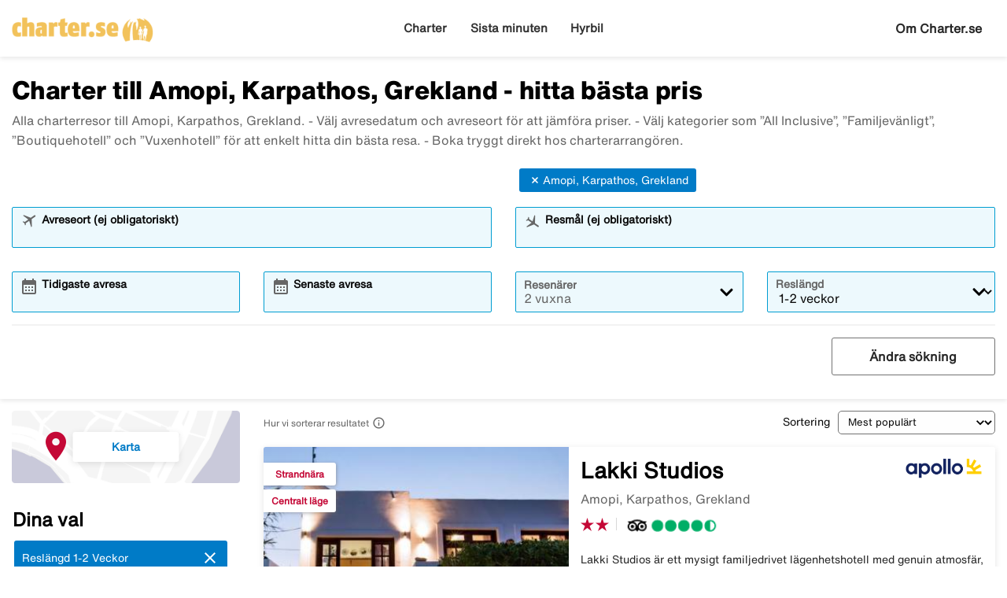

--- FILE ---
content_type: text/html;charset=UTF-8
request_url: https://www.charter.se/grekland/karpathos/amopi
body_size: 19708
content:
<!DOCTYPE html>
<html xmlns="http://www.w3.org/1999/xhtml" lang="sv">
<head>
<title>Charter till Amopi, Karpathos, Grekland - hitta bästa pris</title>
<meta http-equiv="Content-Type" content="text/html; charset=utf-8"/>
<meta name="title" content="Charter till Amopi, Karpathos, Grekland - hitta bästa pris"/>
<meta name="description" content="Amopi, Karpathos, Grekland Bästa charter till lägsta pris. Jämför All Inclusive, familje- och vuxenhotell, boka direkt hos researrangör."/>
<link rel="canonical" href="https://www.charter.se/grekland/karpathos/amopi"/>
<meta http-equiv="content-language" content="sv"/>
<meta name="viewport" content="height=device-height, width=device-width, initial-scale=1.0, minimum-scale=1.0, maximum-scale=2.0"/>
<script>
window.application = window.application || {config: {}};
window.application.config = {"LOCALE_LANGUAGE":"sv","CURRENCY_DECIMALS":0,"MONEY_SUFFIX":":-","PROGRESSBAR_TEXT_defaultText":"Vänligen vänta – vi letar efter de bästa priserna åt dig ...","PROGRESSBAR_TEXT_onewayText":"Enkel","PROGRESSBAR_TEXT_returnText":"Tur/retur","PROGRESSBAR_advertLink":"","PROGRESSBAR_waitingImagesExposedUrl":"/internal/waitingimages","PROGRESSBAR_locatorSuggestUrl":"/internal/locatorsuggest"};
</script>
<link rel="preconnect" href="https://script.hotjar.com">
<link rel="preconnect" href="https://vars.hotjar.com">
<link rel="preconnect" href="https://ajax.googleapis.com">
<link rel="preconnect" href="https://use.typekit.net">
<script>
var iplobserverstart = new Date();
</script>
<link rel="shortcut icon" href="/dam/docroot/images/charter/favicon.ico">
<link rel="apple-touch-icon" href="/dam/docroot/images/charter/apple-touch-icon.png">
<link media="all" rel="stylesheet" type="text/css" href="/.resources/stellataModule/css/compiled/responsive/charter-charter.min.css?v=3.69.22">
<link media="all" rel="stylesheet" type="text/css" href="/.resources/stellataModule/css/compiled/vendor/vue-datepicker.css?v=3.69.22">
<script src="https://js.sentry-cdn.com/5b78d4ca5c754b4ca0e04734652e7158.min.js" crossorigin="anonymous"></script>
<script>
Sentry.onLoad(function() {
Sentry.init({
release: "3.69.22",
environment: "PROD",
denyUrls: ['static.zdassets.com', 'euwa.puzzel.com']
});
});
</script>
<link rel="stylesheet" href="https://use.typekit.net/unv5gxo.css">
<style id="load-material-icons">
.material-icons {
visibility: hidden;
}
</style>
<link href="/.resources/stellataModule/css/fonts/material-icons.css?v=3.69.22" rel="stylesheet">
<script>
document.fonts.load("16px 'Material Icons'").then(() => {
const styleTag = document.getElementById('load-material-icons');
if (styleTag) {
styleTag.remove();
}
});
</script><link href="/.resources/stellataModule/css/fonts/site-fonts.css?v=3.69.22" rel="stylesheet">
<link href="/.resources/stellataModule/css/fonts/fonts.css?v=3.69.22" rel="stylesheet">
<script src="/.resources/stellataModule/js/external/mapbox/mapbox-gl.js"></script>
<link href="/.resources/stellataModule/js/external/mapbox/mapbox-gl.css" rel="stylesheet"/>
<script>
mapboxgl.accessToken = 'pk.eyJ1IjoidGlja2V0b25saW5lIiwiYSI6ImNqc2JqMmxwNTBid2w0NW11dXkyZm5ia2UifQ.XK7z_Z5S_guLZ0Ac5Qu6nA';
</script>
<script>
var swo_domCountry = ".se";
var swo_site = "charter";
var s_env = "prod";
function appMeasurementLoaded() {
window.appMeasurementScriptLoaded = true;
window.dispatchEvent(new CustomEvent("appMeasurementScriptLoaded"));
}
</script>
<script src=""
data-consent-src="/.resources/stellataModule/js/AppMeasurement.js?v=3.69.22"
data-category-consent="cookie_cat_statistic"
onload="appMeasurementLoaded()"></script>
<script type="text/javascript" src="/.resources/stellataModule/js/modules/common/CommonUtils.js?v=3.69.22"></script>
<script type="text/javascript" src="/.resources/stellataModule/js/modules/common/OmnitureUtils.js?v=3.69.22"></script>
<script type="text/javascript" src="/.resources/stellataModule/js/modules/charter/CharterOmnitureUtils.js?v=3.69.22"></script>
</head>
<body version="3.69.22">
<div id="skip-link" class="header__main__skip-link">
<a href="#flightResultList">Hoppa till resultat</a>
</div>
<div class="header-skip-button">
<a href="#main-content">Hoppa till huvudinnehåll</a>
</div>
<header class="header" role="banner">
<div class="header__top-bar">
<ul id="topbar-selling-points">
</ul>
</div>
<div class="header__main">
<div class="header__main__logo">
<a href="/" aria-label="Gå till charter startsida">
<img src="/dam/docroot/images/charter/logo.png" alt="charter - Resebyrå">
</a>
</div>
<div class="header__main__nav">
<nav class="header__main__full-navigation" id="full-navigation" aria-labelledby="navigation-menu-icon" aria-label="Huvudmeny">
<ul>
<li>
<a id="mainMenuLink-0" href="/charter" >Charter</a>
</li>
<li>
<a id="mainMenuLink-1" href="/sista-minuten" >Sista minuten</a>
</li>
<li>
<a id="mainMenuLink-2" href="/hyrbil" >Hyrbil</a>
</li>
</ul>
</nav>
<nav class="header__main__navigation" aria-label="Meny">
<ul>
<li>
<a class="header__main__nav__link" href="/charter" >Charter</a>
</li>
<li>
<a class="header__main__nav__link" href="/sista-minuten" >Sista minuten</a>
</li>
<li>
<a class="header__main__nav__link" href="/hyrbil" >Hyrbil</a>
</li>
</ul>
</nav>
</div>
<div class="header__main__contact">
<span class="header__main__contact__text">
<a href="/info/om-oss">Om Charter.se</a>
</span>
<button class="nav-icon" id="navigation-menu-icon" aria-haspopup="true" aria-controls="full-navigation" aria-expanded="false" aria-label="Växla navigering">
<span></span>
</button>
</div>
</div>
</header>
<script>
(function () {
document.addEventListener('DOMContentLoaded', () => {
const skipLink = document.querySelector('#skip-link a');
if (skipLink) {
const selectors = [
"#air-search-shortcuts",
".explain-info-link",
"#rentalCarsDiv",
"#detail-page",
"#transfer-component",
"#car-rental-component"
];
const target = selectors
.map(selector => document.querySelector(selector))
.find(element => element !== null);
if (target) {
skipLink.addEventListener('click', function (e) {
e.preventDefault();
const firstTabbable = target.querySelector(`
button:not([disabled]),
[href],
input:not([disabled]):not([type="hidden"]),
select:not([disabled]),
textarea:not([disabled]),
[tabindex]:not([tabindex="-1"])
`);
if (firstTabbable) {
firstTabbable.focus();
}
const offset = -100;
const targetPosition = target.getBoundingClientRect().top + window.pageYOffset;
window.scrollTo({
top: targetPosition + offset,
behavior: 'smooth',
});
});
} else {
skipLink.style.display = "none";
skipLink.blur();
}
}
});
const navigationMenuIcon = document.getElementById('navigation-menu-icon');
const fullNavigationMenu = document.getElementById('full-navigation');
const fullNavigationListFirstLink = fullNavigationMenu.querySelector('a');
function openMobileMenu() {
navigationMenuIcon.classList.add('active');
fullNavigationMenu.classList.add('active');
setTimeout(() => {
fullNavigationListFirstLink.focus();
}, 200);
}
function closeMobileMenu() {
navigationMenuIcon.classList.remove('active');
fullNavigationMenu.classList.remove('active');
navigationMenuIcon.focus();
}
navigationMenuIcon.addEventListener('click', (e) => {
e.preventDefault();
if (navigationMenuIcon.classList.contains('active')) {
closeMobileMenu();
} else {
openMobileMenu();
}
});
document.addEventListener('keydown', (e) => {
if ((e.key === 'Enter' || e.key === ' ') && document.activeElement === navigationMenuIcon) {
e.preventDefault();
openMobileMenu();
}
if (e.key === 'Escape' && fullNavigationMenu.classList.contains('active')) {
e.preventDefault();
closeMobileMenu();
}
});
fullNavigationMenu.addEventListener('click', function(e) {
e.stopPropagation();
});
window.addEventListener("resize", function () {
navigationMenuIcon.classList.remove('active');
fullNavigationMenu.classList.remove('active');
});
document.addEventListener('focusin', (e) => {
setTimeout(() => {
if (
fullNavigationMenu.classList.contains('active') &&
!fullNavigationMenu.contains(document.activeElement) &&
document.activeElement !== navigationMenuIcon
) {
closeMobileMenu();
}
}, 0);
});
document.addEventListener('click', (e) => {
const isClickInsideMenu = fullNavigationMenu.contains(e.target);
const isClickOnToggle = navigationMenuIcon.contains(e.target);
if (
(fullNavigationMenu.classList.contains('active') &&
!isClickInsideMenu &&
!isClickOnToggle)
) {
closeMobileMenu();
}
});
const openDropdown = (button, dropdown, focusFirst) => {
if (button && dropdown) {
button.setAttribute('aria-expanded', 'true');
dropdown.classList.add('is-open');
if (focusFirst) {
setTimeout(() => {
const firstMenuItem = dropdown.querySelector('li a');
if (firstMenuItem) firstMenuItem.focus();
}, 50);
}
}
};
const closeDropdown = (button, dropdown) => {
if (button && dropdown) {
button.setAttribute('aria-expanded', 'false');
dropdown.classList.remove('is-open');
}
};
document.querySelectorAll('.header__main__nav__dropdown-button').forEach(button => {
const dropdown = button.nextElementSibling;
button.addEventListener('click', () => {
const isOpen = button.getAttribute('aria-expanded') === 'true';
isOpen ? closeDropdown(button, dropdown) : openDropdown(button, dropdown, true);
});
dropdown.addEventListener('keydown', e => {
const focusableItems = dropdown.querySelectorAll('a, button');
let index = Array.from(focusableItems).indexOf(document.activeElement);
if (e.key === 'Escape') {
e.preventDefault();
closeDropdown(button, dropdown);
button.focus();
} else if (e.key === 'ArrowDown') {
e.preventDefault();
index = (index + 1) % focusableItems.length;
focusableItems[index].focus();
} else if (e.key === 'ArrowUp') {
e.preventDefault();
index = (index - 1 + focusableItems.length) % focusableItems.length;
focusableItems[index].focus();
}
});
const parentLi = button.closest('li');
let closeTimeout;
parentLi.addEventListener('click', () => {
clearTimeout(closeTimeout);
openDropdown(button, dropdown, true);
});
});
document.addEventListener('click', e => {
document.querySelectorAll('.header__main__nav__dropdown-button').forEach(button => {
const dropdown = button.nextElementSibling;
if (!button.contains(e.target) && !dropdown.contains(e.target) && button.getAttribute('aria-expanded') === 'true') {
closeDropdown(button, dropdown);
}
});
});
document.addEventListener('focusin', (e) => {
const dropdowns = document.querySelectorAll('.header__main__nav__dropdown');
dropdowns.forEach((dropdown) => {
if (
dropdown.classList.contains('is-open') &&
!dropdown.contains(e.target)
) {
dropdown.classList.remove('is-open');
}
});
});
}());
</script>
<div id="result-page">
<charter-result-page
:query='"{\"departures\":[],\"destinations\":[\"Amopi, Karpathos, Grekland\"],\"duration\":\"6-17\",\"ratings\":[],\"tripAdvisorRatings\":[],\"badges\":[],\"suppliers\":[],\"page\":0,\"pageSize\":10,\"sortField\":\"TOP_CHOICE_SCORE\",\"originalDestinations\":[\"Amopi, Karpathos, Grekland\"],\"offerColumns\":6}"'
:results='"{\"filterDefinitions\":{\"CONCEPT\":{\"filterType\":\"CONCEPT\",\"filterOptions\":[{\"id\":51,\"name\":\"All inclusive\",\"filterType\":\"CONCEPT\",\"displayType\":\"IMAGE\",\"prio\":2,\"filterOrder\":1,\"weight\":350.0,\"selected\":false,\"lastMinute\":true},{\"id\":876,\"name\":\"Ultra All Inclusive\",\"filterType\":\"CONCEPT\",\"displayType\":\"IMAGE\",\"prio\":1,\"filterOrder\":2,\"weight\":50.0,\"selected\":false,\"lastMinute\":true},{\"id\":166,\"name\":\"All Inclusive - bäst betyg\",\"filterType\":\"CONCEPT\",\"displayType\":\"NONE\",\"filterOrder\":3,\"weight\":5.0,\"selected\":false,\"lastMinute\":false},{\"id\":206,\"name\":\"Resmål Vinter\",\"filterType\":\"CONCEPT\",\"displayType\":\"NONE\",\"filterOrder\":5,\"weight\":500.0,\"selected\":false,\"lastMinute\":false},{\"id\":112,\"name\":\"Resmål Sommar\",\"filterType\":\"CONCEPT\",\"displayType\":\"NONE\",\"filterOrder\":6,\"weight\":300.0,\"selected\":false,\"lastMinute\":false},{\"id\":162,\"name\":\"Tropiska destinationer\",\"filterType\":\"CONCEPT\",\"displayType\":\"NONE\",\"filterOrder\":7,\"weight\":400.0,\"selected\":false,\"lastMinute\":true},{\"id\":69,\"name\":\"Hotell för vuxna\",\"filterType\":\"CONCEPT\",\"displayType\":\"IMAGE\",\"prio\":1,\"filterOrder\":8,\"weight\":60.0,\"selected\":false,\"lastMinute\":true},{\"id\":228,\"name\":\"Hotell för vuxna - bäst betyg\",\"filterType\":\"CONCEPT\",\"displayType\":\"NONE\",\"filterOrder\":9,\"weight\":5.0,\"selected\":false,\"lastMinute\":false},{\"id\":71,\"name\":\"Strandnära\",\"filterType\":\"CONCEPT\",\"displayType\":\"IMAGE\",\"prio\":2,\"filterOrder\":10,\"weight\":60.0,\"selected\":false,\"lastMinute\":true},{\"id\":135,\"name\":\"Strandnära - bäst betyg\",\"filterType\":\"CONCEPT\",\"displayType\":\"NONE\",\"filterOrder\":11,\"weight\":5.0,\"selected\":false,\"lastMinute\":false},{\"id\":67,\"name\":\"Familjevänligt\",\"filterType\":\"CONCEPT\",\"displayType\":\"IMAGE\",\"prio\":4,\"filterOrder\":12,\"weight\":50.0,\"selected\":false,\"lastMinute\":true},{\"id\":174,\"name\":\"Familjevänligt - bäst betyg\",\"filterType\":\"CONCEPT\",\"displayType\":\"NONE\",\"filterOrder\":13,\"weight\":5.0,\"selected\":false,\"lastMinute\":false},{\"id\":173,\"name\":\"Barnklubb\",\"filterType\":\"CONCEPT\",\"displayType\":\"NONE\",\"prio\":5,\"filterOrder\":14,\"weight\":50.0,\"selected\":false,\"lastMinute\":false},{\"id\":178,\"name\":\"För stora familjer\",\"filterType\":\"CONCEPT\",\"displayType\":\"NONE\",\"filterOrder\":15,\"weight\":1.0,\"selected\":false,\"lastMinute\":false},{\"id\":70,\"name\":\"Populärt bland yngre\",\"filterType\":\"CONCEPT\",\"displayType\":\"IMAGE\",\"prio\":3,\"filterOrder\":16,\"weight\":1.0,\"selected\":false,\"lastMinute\":false},{\"id\":225,\"name\":\"Boutique-hotell\",\"filterType\":\"CONCEPT\",\"displayType\":\"NONE\",\"filterOrder\":17,\"weight\":5.0,\"selected\":false,\"lastMinute\":false},{\"id\":227,\"name\":\"Lyx med toppbetyg\",\"filterType\":\"CONCEPT\",\"displayType\":\"NONE\",\"filterOrder\":18,\"weight\":10.0,\"selected\":false,\"lastMinute\":false},{\"id\":83,\"name\":\"Favorithotell\",\"filterType\":\"CONCEPT\",\"displayType\":\"NONE\",\"filterOrder\":19,\"weight\":80.0,\"selected\":false,\"lastMinute\":false},{\"id\":66,\"name\":\"Lägenhet/Studio\",\"filterType\":\"CONCEPT\",\"displayType\":\"NONE\",\"filterOrder\":20,\"weight\":1.0,\"selected\":false,\"lastMinute\":true},{\"id\":114,\"name\":\"Pool\",\"filterType\":\"CONCEPT\",\"displayType\":\"NONE\",\"filterOrder\":22,\"weight\":1.0,\"selected\":false,\"lastMinute\":true},{\"id\":61,\"name\":\"Privat pool / pool access\",\"filterType\":\"CONCEPT\",\"displayType\":\"IMAGE\",\"prio\":5,\"filterOrder\":23,\"weight\":1.0,\"selected\":false,\"lastMinute\":false},{\"id\":191,\"name\":\"Uppvärmd pool\",\"filterType\":\"CONCEPT\",\"displayType\":\"IMAGE\",\"prio\":7,\"filterOrder\":24,\"weight\":1.0,\"selected\":false,\"lastMinute\":true},{\"id\":79,\"name\":\"Badland\",\"filterType\":\"CONCEPT\",\"displayType\":\"IMAGE\",\"prio\":7,\"filterOrder\":25,\"weight\":1.0,\"selected\":false,\"lastMinute\":false},{\"id\":76,\"name\":\"Halvpension\",\"filterType\":\"CONCEPT\",\"displayType\":\"IMAGE\",\"prio\":1,\"filterOrder\":26,\"weight\":200.0,\"selected\":false,\"lastMinute\":true},{\"id\":86,\"name\":\"Helpension\",\"filterType\":\"CONCEPT\",\"displayType\":\"IMAGE\",\"prio\":1,\"filterOrder\":27,\"weight\":250.0,\"selected\":false,\"lastMinute\":true},{\"id\":190,\"name\":\"Storstadsresor\",\"filterType\":\"CONCEPT\",\"displayType\":\"NONE\",\"filterOrder\":28,\"weight\":1.0,\"selected\":false,\"lastMinute\":true},{\"id\":480,\"name\":\"Aktivitet, Äventyr & Natur\",\"filterType\":\"CONCEPT\",\"displayType\":\"NONE\",\"filterOrder\":29,\"weight\":999.0,\"selected\":false,\"lastMinute\":true},{\"id\":108,\"name\":\"Skidresor\",\"filterType\":\"CONCEPT\",\"displayType\":\"IMAGE\",\"prio\":1,\"filterOrder\":30,\"weight\":1.0,\"selected\":false,\"lastMinute\":true},{\"id\":205,\"name\":\"Rundresa\",\"filterType\":\"CONCEPT\",\"displayType\":\"IMAGE\",\"prio\":1,\"filterOrder\":31,\"weight\":9.99999999999999E14,\"selected\":false,\"lastMinute\":true},{\"id\":88,\"name\":\"Träningshotell\",\"filterType\":\"CONCEPT\",\"displayType\":\"IMAGE\",\"prio\":5,\"filterOrder\":35,\"weight\":1.0,\"selected\":false,\"lastMinute\":false},{\"id\":192,\"name\":\"Golf\",\"filterType\":\"CONCEPT\",\"displayType\":\"IMAGE\",\"prio\":3,\"filterOrder\":36,\"weight\":1.0,\"selected\":false,\"lastMinute\":false},{\"id\":80,\"name\":\"Spa\",\"filterType\":\"CONCEPT\",\"displayType\":\"NONE\",\"prio\":7,\"filterOrder\":37,\"weight\":1.0,\"selected\":false,\"lastMinute\":false},{\"id\":210,\"name\":\"Vandringsresa\",\"filterType\":\"CONCEPT\",\"displayType\":\"NONE\",\"prio\":2,\"filterOrder\":38,\"weight\":10.0,\"selected\":false,\"lastMinute\":false},{\"id\":211,\"name\":\"Cykelresa\",\"filterType\":\"CONCEPT\",\"displayType\":\"IMAGE\",\"prio\":2,\"filterOrder\":39,\"weight\":5.0,\"selected\":false,\"lastMinute\":false},{\"id\":188,\"name\":\"Koncepthotell\",\"filterType\":\"CONCEPT\",\"displayType\":\"NONE\",\"filterOrder\":40,\"weight\":50.0,\"selected\":false,\"lastMinute\":false},{\"id\":169,\"name\":\"Lokal charm\",\"filterType\":\"CONCEPT\",\"displayType\":\"IMAGE\",\"prio\":7,\"filterOrder\":42,\"weight\":10.0,\"selected\":false,\"lastMinute\":false},{\"id\":116,\"name\":\"Bröllopsresor\",\"filterType\":\"CONCEPT\",\"displayType\":\"NONE\",\"filterOrder\":43,\"weight\":1.0,\"selected\":false,\"lastMinute\":false},{\"id\":239,\"name\":\"Padel\",\"filterType\":\"CONCEPT\",\"displayType\":\"NONE\",\"prio\":8,\"filterOrder\":45,\"weight\":1.0,\"selected\":false,\"lastMinute\":false},{\"id\":183,\"name\":\"Yoga\",\"filterType\":\"CONCEPT\",\"displayType\":\"NONE\",\"prio\":12,\"filterOrder\":46,\"weight\":1.0,\"selected\":false,\"lastMinute\":false},{\"id\":213,\"name\":\"Kryssning\",\"filterType\":\"CONCEPT\",\"displayType\":\"IMAGE\",\"prio\":1,\"filterOrder\":47,\"weight\":5.0,\"selected\":false,\"lastMinute\":true},{\"id\":514,\"name\":\"Tema Mat & Dryck\",\"filterType\":\"CONCEPT\",\"displayType\":\"NONE\",\"filterOrder\":49,\"weight\":1.0,\"selected\":false,\"lastMinute\":false},{\"id\":224,\"name\":\"Dykcenter\",\"filterType\":\"CONCEPT\",\"displayType\":\"NONE\",\"prio\":6,\"filterOrder\":50,\"weight\":1.0,\"selected\":false,\"lastMinute\":false},{\"id\":197,\"name\":\"Hållbara hotell\",\"filterType\":\"CONCEPT\",\"displayType\":\"NONE\",\"filterOrder\":52,\"weight\":1.0,\"selected\":false,\"lastMinute\":true}]},\"DEPARTURE\":{\"filterType\":\"DEPARTURE\",\"filterOptions\":[{\"selected\":false,\"name\":\"Stockholm - alla flygplatser\",\"id\":850362098},{\"selected\":false,\"name\":\"Stockholm Arlanda\",\"id\":1871559875},{\"selected\":false,\"name\":\"Göteborg Landvetter\",\"id\":-1978330235},{\"selected\":false,\"name\":\"Malmö Sturup\",\"id\":-291911784},{\"selected\":false,\"name\":\"Köpenhamn Kastrup\",\"id\":-1209734850},{\"selected\":false,\"name\":\"Borlänge Dala\",\"id\":-684426749},{\"selected\":false,\"name\":\"Jönköping Axamo\",\"id\":-1579525365},{\"selected\":false,\"name\":\"Halmstad\",\"id\":17989022},{\"selected\":false,\"name\":\"Kalmar\",\"id\":-2054874136},{\"selected\":false,\"name\":\"Karlstad\",\"id\":1122304116},{\"selected\":false,\"name\":\"Luleå Kallax\",\"id\":-235408726},{\"selected\":false,\"name\":\"Norrköping\",\"id\":1294899454},{\"selected\":false,\"name\":\"Nyköping Skavsta\",\"id\":-1169232453},{\"selected\":false,\"name\":\"Skellefteå\",\"id\":929860934},{\"selected\":false,\"name\":\"Sundsvall Timrå\",\"id\":-465397711},{\"selected\":false,\"name\":\"Umeå\",\"id\":2640344},{\"selected\":false,\"name\":\"Visby\",\"id\":82664535},{\"selected\":false,\"name\":\"Västerås\",\"id\":-847151030},{\"selected\":false,\"name\":\"Växjö\",\"id\":86334006},{\"selected\":false,\"name\":\"Örebro\",\"id\":1940059126},{\"selected\":false,\"name\":\"Åre Östersund\",\"id\":-2049108524},{\"selected\":false,\"name\":\"Oslo Gardermoen\",\"id\":1351605981}]},\"STAR_NO\":{\"filterType\":\"STAR_NO\",\"filterOptions\":[{\"selected\":false,\"name\":\"5\",\"id\":5},{\"selected\":false,\"name\":\"4\",\"id\":4},{\"selected\":false,\"name\":\"3\",\"id\":3},{\"selected\":false,\"name\":\"2\",\"id\":2},{\"selected\":false,\"name\":\"1\",\"id\":1}]},\"SUPPLIER\":{\"filterType\":\"SUPPLIER\",\"filterOptions\":[{\"supplier\":\"APOLLO\",\"selected\":false,\"name\":\"APOLLO\",\"id\":2},{\"supplier\":\"ROLFSBUSS\",\"selected\":false,\"name\":\"ROLFSBUSS\",\"id\":10},{\"supplier\":\"SOLRESOR\",\"selected\":false,\"name\":\"SOLRESOR\",\"id\":6},{\"supplier\":\"SUNWEB\",\"selected\":false,\"name\":\"SUNWEB\",\"id\":1},{\"supplier\":\"FRITTE\",\"selected\":false,\"name\":\"FRITTE\",\"id\":4},{\"supplier\":\"TICKET\",\"selected\":false,\"name\":\"TICKET\",\"id\":8},{\"supplier\":\"VING\",\"selected\":false,\"name\":\"VING\",\"id\":9}]},\"TRIP_ADVISOR_RATINGS\":{\"filterType\":\"TRIP_ADVISOR_RATINGS\",\"filterOptions\":[{\"name\":\"tripAdvisorRatings\",\"selected\":false,\"id\":5},{\"name\":\"tripAdvisorRatings\",\"selected\":false,\"id\":4},{\"name\":\"tripAdvisorRatings\",\"selected\":false,\"id\":3},{\"name\":\"tripAdvisorRatings\",\"selected\":false,\"id\":2},{\"name\":\"tripAdvisorRatings\",\"selected\":false,\"id\":1}]}},\"offers\":[{\"id\":24050488796,\"price\":5451.00,\"currency\":\"SEK\",\"numberOfAdults\":2,\"numberOfChildren\":0,\"bookingLink\":\"/charterredirect.html?url=[base64]&supplier=APOLLO&mac=z_EFM3nfOoP39uIeDEhdrw&searchType=charter&departureCode=KSD&destinationCode=AOK\",\"bookingLinkCompressed\":\"ePlbpUOInVY9D4IwEP01uml6lOLkoCEOOoqDk0HQ2KjUlKJx8bf7DvyI2DiYkPCur31X7hLePftSd4H/7f18Yx3yaZR5Xxib66yfmePDrH54VRD1BJ7wT8uazWOPP9Ht3JGjoCPHW7NyJ2ACNoUFmiZxpDjU75B35qnmGIIc8BzDEq/78WLFGwZA2aEEWrJIIy8A00YA4wXnqhzu6/TxqSIiESYUCdGQqbVtMqCa1EX7IFFCJFXNtc8xFyrh9deJ11+75c5c5tV6eN2UXqNFBfANIfm89s192W2GdiNB3cOF1Rg7uRofy4hzVxi8lJBKDu5qwb0I\",\"duration\":7,\"score\":1.440790930263212E30,\"topChoiceScore\":1.0012179E7,\"departureDate\":\"2026-06-04 16:00\",\"departureCode\":\"KSD\",\"destinationCode\":\"AOK\",\"departureName\":\"Karlstad\",\"roomType\":\"Större enrumslägenhet\",\"hotelImage\":\"https://ticket-res.cloudinary.com/image/upload/t_charter_result_large/v1/hotelimage/APOLLO/d/e/der:accommodation:dtno:503537/lqml92d3yrqtnecqojtv.jpg\",\"supplier\":\"APOLLO\",\"hotelId\":151109,\"hotelName\":\"Lakki Studios\",\"destinationName\":\"Amopi, Karpathos, Grekland\",\"leadValue\":4.61,\"revenueValue\":74.3,\"rating\":25,\"tripAdvisorId\":629388,\"tripAdvisorRating\":45,\"numberOfTripAdvisorReviews\":59,\"hotelCoordinates\":{\"type\":\"Point\",\"coordinates\":[35.472685,27.192749]},\"hotelDescription\":\"Lakki Studios är ett mysigt familjedrivet lägenhetshotell med genuin atmosfär, beläget på en kulle med gångavstånd till stranden i Amopi. Receptionsbyggnad med frukost- och snacksservering. Poolområde med en pool, solstolar med fast soltak samt en kombinerad pool- och snackbar som serverar lättare måltider under dagen. Poolhanddukar finns att köpa i receptionen. Wifi ingår i allmänna utrymmen. Receptionen är bemannad kl. 08.00-20.00. Gångavstånd till tavernor och mindre livsmedelsbutiker. Från Amopi går lokalbussen ca 2-3 ggr/dag under högsäsong till Karpathos stad, ca 8 kilometer. Kuperade omgivningar.\",\"badgesString\":\"Strandnära,Centralt läge\",\"homeboundDate\":\"2026-06-11 11:35\",\"directLink\":true,\"badges\":[\"Strandnära\",\"Centralt läge\"],\"hotelImageMissing\":false,\"supplierName\":\"Apollo\",\"tripAdvisorRatingDecimal\":\"4.5\",\"supplierLogo\":\"/dam/docroot/img/APOLLO.png\",\"charterStaticTour\":false},{\"id\":24039037276,\"price\":7887.00,\"currency\":\"SEK\",\"numberOfAdults\":2,\"numberOfChildren\":0,\"bookingLink\":\"/charterredirect.html?url=[base64]&supplier=APOLLO&mac=jUpS1U65zvEbVMHJhb3Krg&searchType=charter&departureCode=CPH&destinationCode=AOK\",\"bookingLinkCompressed\":\"ePlbpUOInVY9j8IwDP01sIGctIFbGPgQQkxIlIEJ9VoQEdCgNAXdcr+d55ZedSViYOpznDw7dtTnui9lF/jf3k/31iGeRplPmbGpTvqJuTzF6o1WyUGPVE+EH0rWdLXw6JP4vXWCsewEk4PZuSuwADaZBVpGM/nFpm5M3pnGmm0QssFzDFP85ceLBW8YAiXnHGjLJBU9AcYVAcYLjlU45Ov0pWYhJcKIBkSVM7a27RQUqDKt9kEpIinLg3jBrXNSRkQhefV17tXXbn4093XxPfrZ516hRQVwh1D4tLbxvchtgnYjQNnDjdUYO7ka/5Zhpy4z+CjcNVAPSHS84g==\",\"duration\":7,\"score\":1.3085627996876353E29,\"topChoiceScore\":1.0011926E7,\"departureDate\":\"2026-05-14 06:00\",\"departureCode\":\"CPH\",\"destinationCode\":\"AOK\",\"departureName\":\"Köpenhamn Kastrup\",\"roomType\":\"Superiorrum\",\"hotelImage\":\"https://ticket-res.cloudinary.com/image/upload/t_charter_result_large/v1/hotelimage/APOLLO/d/e/der:accommodation:dtno:503535/pl0adk0gklvcwoauj5jr.jpg\",\"supplier\":\"APOLLO\",\"hotelId\":151108,\"hotelName\":\"Aegean Village\",\"destinationName\":\"Amopi, Karpathos, Grekland\",\"leadValue\":4.61,\"revenueValue\":74.3,\"rating\":40,\"tripAdvisorId\":1508603,\"tripAdvisorRating\":45,\"numberOfTripAdvisorReviews\":458,\"hotelCoordinates\":{\"type\":\"Point\",\"coordinates\":[35.472431,27.192895]},\"hotelDescription\":\"Populära Aegean Village består av flera byggnader och har en härlig stämning. Läget i utkanten av Amopi med gångavstånd till tavernor och mindre livsmedelsbutiker genom lugn och rogivande omgivning. Poolbad eller strandhäng På hotellet finns två olika poolområden med varsin pool. Solstolar, parasoller och pool- och strandhanddukar finns att låna. Det finns så klart en poolbar där du kan stilla törsten och vila en stund i skuggan. Mondo Café och en restaurang Som på nästan alla Apollo Mondo Selected-hotell finns ett Mondo Café på hotellet. Här kan du koppla av med en god kopp kaffe och ett lokalt bakverk, glass eller kanske en färskpressad juice. I restaurangen, som serverar såväl frukost som lunch och middag, får du prova på lokala rätter och smaker inspirerade av köken kring Medelhavet. Och får vi föreslå en drink med grekisk twist före middagen? I baren serveras gärna cocktails med Ouzo, Mastixa eller Metaxa på listan över ingredienser. Aktiviteter och gym Hotellets utomhusgym möjliggör för dig att upprätthålla din träningsrutin under semestern och kanske till och med addera något till den. Yogapass ledda av våra utbildade Apolloinstruktörer erbjuds flera gånger i veckan. Övrigt Kostnadsfritt wifi på hela hotellet. Strykjärn och strykbräda finns att låna i receptionen. Hotellområdet och omgivningarna Nivåskillnader och trappor inom hotellområdet och ner till stranden. Vägen ner till närmsta strand kan vara svårframkomlig för barnvagnar. Mycket begränsad lokal trafik. Från Amopi går lokalbussar 2-3 gånger om dagen under högsäsong till Karpathos stad, ca 8 kilometer bort.\",\"badgesString\":\"Strandnära,Centralt läge\",\"homeboundDate\":\"2026-05-21 22:00\",\"directLink\":true,\"badges\":[\"Strandnära\",\"Centralt läge\"],\"hotelImageMissing\":false,\"supplierName\":\"Apollo\",\"tripAdvisorRatingDecimal\":\"4.5\",\"supplierLogo\":\"/dam/docroot/img/APOLLO.png\",\"charterStaticTour\":false},{\"id\":24050492372,\"price\":7893.00,\"currency\":\"SEK\",\"numberOfAdults\":2,\"numberOfChildren\":0,\"bookingLink\":\"/charterredirect.html?url=[base64]&supplier=APOLLO&mac=OKjikCzUQASZIjWP7abzXQ&searchType=charter&departureCode=KSD&destinationCode=AOK\",\"bookingLinkCompressed\":\"ePlbpUOInVY9D4IwEP01uml6UOrkoCEOOoqDk0HQ2KjUlKJx8bf7DvyI2DiYkPCur31X7hLePftSd4H/7f18Yx3yaZR5Xxib66yfmePDrH54VaB6Ao/807Jm89jjT3Q7d8JR0AnHW7NyJ2ACNoUFmiaxijjU75B35qnmGIIc8BzDEq/78WLFGwZA2aEEWrJIIy8A00YA4wXnqhzu6/TxqSKUkAkpIRoytbZNBlSTumgfJEqIwqjm2ueYk5Hw+uvE66/dcmcu82o9vG5Kr9GiAvgGST6vfXNfdpuh3UhQ93BhNcZOrsbHMuLcFQaviOSA1B1qy70J\",\"duration\":7,\"score\":2.6151364077537306E20,\"topChoiceScore\":11876.0,\"departureDate\":\"2026-06-04 16:00\",\"departureCode\":\"KSD\",\"destinationCode\":\"AOK\",\"departureName\":\"Karlstad\",\"roomType\":\"Dubbelrum\",\"hotelImage\":\"https://ticket-res.cloudinary.com/image/upload/t_charter_result_large/v1/hotelimage/APOLLO/d/e/der:accommodation:dtno:514716/cxguftm7x8cmkzb5w0yi.jpg\",\"supplier\":\"APOLLO\",\"hotelId\":151178,\"hotelName\":\"Apolis\",\"destinationName\":\"Amopi, Karpathos, Grekland\",\"leadValue\":4.61,\"revenueValue\":74.3,\"rating\":40,\"tripAdvisorId\":1159392,\"tripAdvisorRating\":45,\"numberOfTripAdvisorReviews\":341,\"hotelCoordinates\":{\"type\":\"Point\",\"coordinates\":[35.473764,27.193506]},\"hotelDescription\":\"Apolis är ett fräscht hotell som är uppbyggt som en liten by, med hus i olika färger. Stort poolområde med fantastisk utsikt över havet. Saltvattenspool med barnsektion samt solstolar och parasoller. Poolhanddukar ingår. Hotellet har ett litet gym. Biljard mot avgift. Lekplats. Wifi ingår över hela hotellet. Trafik i hotellets närhet kan uppfattas som störande i vissa rum. Trappor och nivåskillnader inom hotellområdet och för att nå stranden och centrum.\",\"badgesString\":\"Strandnära,Centralt läge\",\"homeboundDate\":\"2026-06-11 11:35\",\"directLink\":true,\"badges\":[\"Strandnära\",\"Centralt läge\"],\"hotelImageMissing\":false,\"supplierName\":\"Apollo\",\"tripAdvisorRatingDecimal\":\"4.5\",\"supplierLogo\":\"/dam/docroot/img/APOLLO.png\",\"charterStaticTour\":false}],\"tripAdvisorRatings\":[],\"priceRange\":{\"from\":0,\"to\":30000,\"selected\":false},\"ratingRange\":{\"from\":1,\"to\":5,\"selected\":false},\"ratings\":[],\"swordfish\":{\"eVar45\":\"Grekland > Karpathos > Amopi\",\"eVar56\":\"3\",\"eVar89\":\"CH\",\"eVar88\":\"ALL\",\"eVar54\":\"All\",\"eVar53\":\"All\",\"eVar49\":\"6-17\",\"prop51\":\"All\",\"eVar46\":\"All\",\"prop50\":\"Grekland > Karpathos > Amopi\",\"eVar57\":\"+1\",\"eVar80\":\"Best buy\",\"eVar52\":\"All\",\"prop46\":\"2+0\",\"eVar74\":\"ALL\",\"prop56\":\"3\",\"eVar51\":\"All\",\"eVar50\":\"Grekland > Karpathos > Amopi\",\"eVar83\":\"2+0\",\"events\":\"event44,event30\"},\"durations\":{\"durations\":{\"all\":\"chartersearch_durations_all\",\"2-6\":\"chartersearch_durations_shortweek\",\"7-11\":\"chartersearch_durations_one_week\",\"12-17\":\"chartersearch_durations_two_weeks\",\"6-17\":\"chartersearch_durations_one_to_two_weeks\",\"18-23\":\"chartersearch_durations_three_weeks\",\"24-31\":\"chartersearch_durations_four_weeks\",\">31\":\"chartersearch_durations_over_one_month\"},\"selectedtext\":\"chartersearch_durations_one_to_two_weeks\"},\"noSelections\":false,\"seoTexts\":{\"preamble\":\"Alla charterresor till Amopi, Karpathos, Grekland. - Välj avresedatum och avreseort för att jämföra priser. - Välj kategorier som ”All Inclusive”, ”Familjevänligt”, ”Boutiquehotell” och ”Vuxenhotell” för att enkelt hitta din bästa resa. - Boka tryggt direkt hos charterarrangören.\",\"metaTitle\":\"Charter till Amopi, Karpathos, Grekland - hitta bästa pris\"},\"breadcrumb\":[{\"id\":231,\"name\":\"Grekland\",\"fullName\":\"Grekland\",\"slug\":\"grekland\",\"hasChildren\":true,\"originalSlug\":\"grekland\",\"text\":\"Grekland\",\"children\":true},{\"id\":251,\"name\":\"Karpathos\",\"fullName\":\"Karpathos, Grekland\",\"slug\":\"karpathos\",\"hasChildren\":true,\"parentId\":231,\"originalSlug\":\"grekland/karpathos\",\"text\":\"Karpathos\",\"children\":true},{\"id\":308,\"name\":\"Amopi\",\"fullName\":\"Amopi, Karpathos, Grekland\",\"slug\":\"amopi\",\"hasChildren\":false,\"parentId\":251,\"originalSlug\":\"grekland/karpathos/amopi\",\"text\":\"Amopi\",\"children\":false}],\"defaultSortField\":\"TOP_CHOICE_SCORE\",\"world\":{\"name\":\"\",\"fullName\":\"\",\"slug\":\"\",\"hasChildren\":false,\"originalSlug\":\"\",\"destinations\":[{\"id\":173,\"name\":\"Albanien\",\"fullName\":\"Albanien\",\"slug\":\"albanien\",\"hasChildren\":true,\"originalSlug\":\"albanien\",\"selected\":false,\"seoselected\":false,\"destinationsExpanded\":false,\"text\":\"Albanien\",\"children\":true},{\"id\":179,\"name\":\"Alperna\",\"fullName\":\"Alperna\",\"slug\":\"alperna\",\"hasChildren\":false,\"originalSlug\":\"alperna\",\"selected\":false,\"seoselected\":false,\"destinationsExpanded\":false,\"text\":\"Alperna\",\"children\":false},{\"id\":1321,\"name\":\"Argentina\",\"fullName\":\"Argentina\",\"slug\":\"argentina\",\"hasChildren\":false,\"originalSlug\":\"argentina\",\"selected\":false,\"seoselected\":false,\"destinationsExpanded\":false,\"text\":\"Argentina\",\"children\":false},{\"id\":1288,\"name\":\"Australien\",\"fullName\":\"Australien\",\"slug\":\"australien\",\"hasChildren\":false,\"originalSlug\":\"australien\",\"selected\":false,\"seoselected\":false,\"destinationsExpanded\":false,\"text\":\"Australien\",\"children\":false},{\"id\":1323,\"name\":\"Azerbaijan\",\"fullName\":\"Azerbaijan\",\"slug\":\"azerbaijan\",\"hasChildren\":false,\"originalSlug\":\"azerbaijan\",\"selected\":false,\"seoselected\":false,\"destinationsExpanded\":false,\"text\":\"Azerbaijan\",\"children\":false},{\"id\":757,\"name\":\"Azorerna\",\"fullName\":\"Azorerna\",\"slug\":\"azorerna\",\"hasChildren\":true,\"originalSlug\":\"azorerna\",\"selected\":false,\"seoselected\":false,\"destinationsExpanded\":false,\"text\":\"Azorerna\",\"children\":true},{\"id\":1146,\"name\":\"Belgien\",\"fullName\":\"Belgien\",\"slug\":\"belgien\",\"hasChildren\":true,\"originalSlug\":\"belgien\",\"selected\":false,\"seoselected\":false,\"destinationsExpanded\":false,\"text\":\"Belgien\",\"children\":true},{\"id\":1282,\"name\":\"Bhutan\",\"fullName\":\"Bhutan\",\"slug\":\"bhutan\",\"hasChildren\":false,\"originalSlug\":\"bhutan\",\"selected\":false,\"seoselected\":false,\"destinationsExpanded\":false,\"text\":\"Bhutan\",\"children\":false},{\"id\":1249,\"name\":\"Bosnien Hercegovina\",\"fullName\":\"Bosnien Hercegovina\",\"slug\":\"bosnien-hercegovina\",\"hasChildren\":true,\"originalSlug\":\"bosnien-hercegovina\",\"selected\":false,\"seoselected\":false,\"destinationsExpanded\":false,\"text\":\"Bosnien Hercegovina\",\"children\":true},{\"id\":1445,\"name\":\"Brasilien\",\"fullName\":\"Brasilien\",\"slug\":\"brasilien\",\"hasChildren\":false,\"originalSlug\":\"brasilien\",\"selected\":false,\"seoselected\":false,\"destinationsExpanded\":false,\"text\":\"Brasilien\",\"children\":false},{\"id\":176,\"name\":\"Bulgarien\",\"fullName\":\"Bulgarien\",\"slug\":\"bulgarien\",\"hasChildren\":true,\"originalSlug\":\"bulgarien\",\"selected\":false,\"seoselected\":false,\"destinationsExpanded\":false,\"text\":\"Bulgarien\",\"children\":true},{\"id\":1292,\"name\":\"Costa Rica\",\"fullName\":\"Costa Rica\",\"slug\":\"costa-rica\",\"hasChildren\":false,\"originalSlug\":\"costa-rica\",\"selected\":false,\"seoselected\":false,\"destinationsExpanded\":false,\"text\":\"Costa Rica\",\"children\":false},{\"id\":197,\"name\":\"Cypern\",\"fullName\":\"Cypern\",\"slug\":\"cypern\",\"hasChildren\":true,\"originalSlug\":\"cypern\",\"selected\":false,\"seoselected\":false,\"destinationsExpanded\":false,\"text\":\"Cypern\",\"children\":true},{\"id\":207,\"name\":\"Dominikanska republiken\",\"fullName\":\"Dominikanska republiken\",\"slug\":\"dominikanska-republiken\",\"hasChildren\":true,\"originalSlug\":\"dominikanska-republiken\",\"selected\":false,\"seoselected\":false,\"destinationsExpanded\":false,\"text\":\"Dominikanska republiken\",\"children\":true},{\"id\":1302,\"name\":\"Ecuador\",\"fullName\":\"Ecuador\",\"slug\":\"ecuador\",\"hasChildren\":true,\"originalSlug\":\"ecuador\",\"selected\":false,\"seoselected\":false,\"destinationsExpanded\":false,\"text\":\"Ecuador\",\"children\":true},{\"id\":215,\"name\":\"Egypten\",\"fullName\":\"Egypten\",\"slug\":\"egypten\",\"hasChildren\":true,\"originalSlug\":\"egypten\",\"selected\":false,\"seoselected\":false,\"destinationsExpanded\":false,\"text\":\"Egypten\",\"children\":true},{\"id\":1455,\"name\":\"England\",\"fullName\":\"England\",\"slug\":\"england\",\"hasChildren\":true,\"originalSlug\":\"england\",\"selected\":false,\"seoselected\":false,\"destinationsExpanded\":false,\"text\":\"England\",\"children\":true},{\"id\":857,\"name\":\"Estland\",\"fullName\":\"Estland\",\"slug\":\"estland\",\"hasChildren\":true,\"originalSlug\":\"estland\",\"selected\":false,\"seoselected\":false,\"destinationsExpanded\":false,\"text\":\"Estland\",\"children\":true},{\"id\":223,\"name\":\"Frankrike\",\"fullName\":\"Frankrike\",\"slug\":\"frankrike\",\"hasChildren\":true,\"originalSlug\":\"frankrike\",\"selected\":false,\"seoselected\":false,\"destinationsExpanded\":false,\"text\":\"Frankrike\",\"children\":true},{\"id\":1273,\"name\":\"Färöarna\",\"fullName\":\"Färöarna\",\"slug\":\"färöarna\",\"hasChildren\":false,\"originalSlug\":\"färöarna\",\"selected\":false,\"seoselected\":false,\"destinationsExpanded\":false,\"text\":\"Färöarna\",\"children\":false},{\"id\":174,\"name\":\"Förenade Arabemiraten\",\"fullName\":\"Förenade Arabemiraten\",\"slug\":\"förenade-arabemiraten\",\"hasChildren\":true,\"originalSlug\":\"förenade-arabemiraten\",\"selected\":false,\"seoselected\":false,\"destinationsExpanded\":false,\"text\":\"Förenade Arabemiraten\",\"children\":true},{\"id\":1294,\"name\":\"Georgien\",\"fullName\":\"Georgien\",\"slug\":\"georgien\",\"hasChildren\":true,\"originalSlug\":\"georgien\",\"selected\":false,\"seoselected\":false,\"destinationsExpanded\":false,\"text\":\"Georgien\",\"children\":true},{\"id\":231,\"name\":\"Grekland\",\"fullName\":\"Grekland\",\"slug\":\"grekland\",\"hasChildren\":true,\"originalSlug\":\"grekland\",\"destinations\":[{\"id\":261,\"name\":\"Alonissos\",\"fullName\":\"Alonissos, Grekland\",\"slug\":\"alonissos\",\"hasChildren\":false,\"parentId\":231,\"originalSlug\":\"grekland/alonissos\",\"selected\":false,\"seoselected\":false,\"destinationsExpanded\":false,\"text\":\"Alonissos\",\"children\":false},{\"id\":1175,\"name\":\"Ammoudia\",\"fullName\":\"Ammoudia, Grekland\",\"slug\":\"ammoudia\",\"hasChildren\":false,\"parentId\":231,\"originalSlug\":\"grekland/ammoudia\",\"selected\":false,\"seoselected\":false,\"destinationsExpanded\":false,\"text\":\"Ammoudia\",\"children\":false},{\"id\":868,\"name\":\"Aten\",\"fullName\":\"Aten, Grekland\",\"slug\":\"aten\",\"hasChildren\":false,\"parentId\":231,\"originalSlug\":\"grekland/aten\",\"selected\":false,\"seoselected\":false,\"destinationsExpanded\":false,\"text\":\"Aten\",\"children\":false},{\"id\":1143,\"name\":\"Atens Riviera\",\"fullName\":\"Atens Riviera, Grekland\",\"slug\":\"atens-riviera\",\"hasChildren\":false,\"parentId\":231,\"originalSlug\":\"grekland/atens-riviera\",\"selected\":false,\"seoselected\":false,\"destinationsExpanded\":false,\"text\":\"Atens Riviera\",\"children\":false},{\"id\":782,\"name\":\"Halkidiki\",\"fullName\":\"Halkidiki, Grekland\",\"slug\":\"halkidiki\",\"hasChildren\":true,\"parentId\":231,\"originalSlug\":\"grekland/halkidiki\",\"selected\":false,\"seoselected\":false,\"destinationsExpanded\":false,\"text\":\"Halkidiki\",\"children\":true},{\"id\":1179,\"name\":\"Ioannina\",\"fullName\":\"Ioannina, Grekland\",\"slug\":\"ioannina\",\"hasChildren\":false,\"parentId\":231,\"originalSlug\":\"grekland/ioannina\",\"selected\":false,\"seoselected\":false,\"destinationsExpanded\":false,\"text\":\"Ioannina\",\"children\":false},{\"id\":243,\"name\":\"Ios\",\"fullName\":\"Ios, Grekland\",\"slug\":\"ios\",\"hasChildren\":false,\"parentId\":231,\"originalSlug\":\"grekland/ios\",\"selected\":false,\"seoselected\":false,\"destinationsExpanded\":false,\"text\":\"Ios\",\"children\":false},{\"id\":259,\"name\":\"Kalymnos\",\"fullName\":\"Kalymnos, Grekland\",\"slug\":\"kalymnos\",\"hasChildren\":false,\"parentId\":231,\"originalSlug\":\"grekland/kalymnos\",\"selected\":false,\"seoselected\":false,\"destinationsExpanded\":false,\"text\":\"Kalymnos\",\"children\":false},{\"id\":1104,\"name\":\"Kanali\",\"fullName\":\"Kanali, Grekland\",\"slug\":\"kanali\",\"hasChildren\":false,\"parentId\":231,\"originalSlug\":\"grekland/kanali\",\"selected\":false,\"seoselected\":false,\"destinationsExpanded\":false,\"text\":\"Kanali\",\"children\":false},{\"id\":251,\"name\":\"Karpathos\",\"fullName\":\"Karpathos, Grekland\",\"slug\":\"karpathos\",\"hasChildren\":true,\"parentId\":231,\"originalSlug\":\"grekland/karpathos\",\"destinations\":[{\"id\":308,\"name\":\"Amopi\",\"fullName\":\"Amopi, Karpathos, Grekland\",\"slug\":\"amopi\",\"hasChildren\":false,\"parentId\":251,\"originalSlug\":\"grekland/karpathos/amopi\",\"selected\":true,\"seoselected\":true,\"destinationsExpanded\":false,\"text\":\"Amopi\",\"children\":false},{\"id\":307,\"name\":\"Karpathos stad\",\"fullName\":\"Karpathos stad, Karpathos, Grekland\",\"slug\":\"karpathos-stad\",\"hasChildren\":false,\"parentId\":251,\"originalSlug\":\"grekland/karpathos/karpathos-stad\",\"selected\":false,\"seoselected\":false,\"destinationsExpanded\":false,\"text\":\"Karpathos stad\",\"children\":false},{\"id\":309,\"name\":\"Lefkos\",\"fullName\":\"Lefkos, Karpathos, Grekland\",\"slug\":\"lefkos\",\"hasChildren\":false,\"parentId\":251,\"originalSlug\":\"grekland/karpathos/lefkos\",\"selected\":false,\"seoselected\":false,\"destinationsExpanded\":false,\"text\":\"Lefkos\",\"children\":false}],\"selected\":false,\"seoselected\":false,\"destinationsExpanded\":true,\"text\":\"Karpathos\",\"children\":true},{\"id\":333,\"name\":\"Korfu\",\"fullName\":\"Korfu, Grekland\",\"slug\":\"korfu\",\"hasChildren\":true,\"parentId\":231,\"originalSlug\":\"grekland/korfu\",\"selected\":false,\"seoselected\":false,\"destinationsExpanded\":false,\"text\":\"Korfu\",\"children\":true},{\"id\":252,\"name\":\"Kos\",\"fullName\":\"Kos, Grekland\",\"slug\":\"kos\",\"hasChildren\":true,\"parentId\":231,\"originalSlug\":\"grekland/kos\",\"selected\":false,\"seoselected\":false,\"destinationsExpanded\":false,\"text\":\"Kos\",\"children\":true},{\"id\":236,\"name\":\"Kreta\",\"fullName\":\"Kreta, Grekland\",\"slug\":\"kreta\",\"hasChildren\":true,\"parentId\":231,\"originalSlug\":\"grekland/kreta\",\"selected\":false,\"seoselected\":false,\"destinationsExpanded\":false,\"text\":\"Kreta\",\"children\":true},{\"id\":248,\"name\":\"Lefkas\",\"fullName\":\"Lefkas, Grekland\",\"slug\":\"lefkas\",\"hasChildren\":false,\"parentId\":231,\"originalSlug\":\"grekland/lefkas\",\"selected\":false,\"seoselected\":false,\"destinationsExpanded\":false,\"text\":\"Lefkas\",\"children\":false},{\"id\":263,\"name\":\"Leros\",\"fullName\":\"Leros, Grekland\",\"slug\":\"leros\",\"hasChildren\":false,\"parentId\":231,\"originalSlug\":\"grekland/leros\",\"selected\":false,\"seoselected\":false,\"destinationsExpanded\":false,\"text\":\"Leros\",\"children\":false},{\"id\":320,\"name\":\"Lesvos\",\"fullName\":\"Lesvos, Grekland\",\"slug\":\"lesvos\",\"hasChildren\":true,\"parentId\":231,\"originalSlug\":\"grekland/lesvos\",\"selected\":false,\"seoselected\":false,\"destinationsExpanded\":false,\"text\":\"Lesvos\",\"children\":true},{\"id\":1354,\"name\":\"Limnos\",\"fullName\":\"Limnos, Grekland\",\"slug\":\"limnos\",\"hasChildren\":false,\"parentId\":231,\"originalSlug\":\"grekland/limnos\",\"selected\":false,\"seoselected\":false,\"destinationsExpanded\":false,\"text\":\"Limnos\",\"children\":false},{\"id\":1892,\"name\":\"Mytikas\",\"fullName\":\"Mytikas, Grekland\",\"slug\":\"mytikas\",\"hasChildren\":false,\"parentId\":231,\"originalSlug\":\"grekland/mytikas\",\"selected\":false,\"seoselected\":false,\"destinationsExpanded\":false,\"text\":\"Mytikas\",\"children\":false},{\"id\":245,\"name\":\"Naxos\",\"fullName\":\"Naxos, Grekland\",\"slug\":\"naxos\",\"hasChildren\":true,\"parentId\":231,\"originalSlug\":\"grekland/naxos\",\"selected\":false,\"seoselected\":false,\"destinationsExpanded\":false,\"text\":\"Naxos\",\"children\":true},{\"id\":270,\"name\":\"Paleros\",\"fullName\":\"Paleros, Grekland\",\"slug\":\"paleros\",\"hasChildren\":false,\"parentId\":231,\"originalSlug\":\"grekland/paleros\",\"selected\":false,\"seoselected\":false,\"destinationsExpanded\":false,\"text\":\"Paleros\",\"children\":false},{\"id\":257,\"name\":\"Parga\",\"fullName\":\"Parga, Grekland\",\"slug\":\"parga\",\"hasChildren\":false,\"parentId\":231,\"originalSlug\":\"grekland/parga\",\"selected\":false,\"seoselected\":false,\"destinationsExpanded\":false,\"text\":\"Parga\",\"children\":false},{\"id\":246,\"name\":\"Paros\",\"fullName\":\"Paros, Grekland\",\"slug\":\"paros\",\"hasChildren\":false,\"parentId\":231,\"originalSlug\":\"grekland/paros\",\"selected\":false,\"seoselected\":false,\"destinationsExpanded\":false,\"text\":\"Paros\",\"children\":false},{\"id\":1066,\"name\":\"Paxos\",\"fullName\":\"Paxos, Grekland\",\"slug\":\"paxos\",\"hasChildren\":false,\"parentId\":231,\"originalSlug\":\"grekland/paxos\",\"selected\":false,\"seoselected\":false,\"destinationsExpanded\":false,\"text\":\"Paxos\",\"children\":false},{\"id\":268,\"name\":\"Peloponnesos\",\"fullName\":\"Peloponnesos, Grekland\",\"slug\":\"peloponnesos\",\"hasChildren\":true,\"parentId\":231,\"originalSlug\":\"grekland/peloponnesos\",\"selected\":false,\"seoselected\":false,\"destinationsExpanded\":false,\"text\":\"Peloponnesos\",\"children\":true},{\"id\":1628,\"name\":\"Perdika & Karovostasi\",\"fullName\":\"Perdika & Karovostasi, Grekland\",\"slug\":\"perdika-karovostasi\",\"hasChildren\":false,\"parentId\":231,\"originalSlug\":\"grekland/perdika-karovostasi\",\"selected\":false,\"seoselected\":false,\"destinationsExpanded\":false,\"text\":\"Perdika & Karovostasi\",\"children\":false},{\"id\":865,\"name\":\"Preveza\",\"fullName\":\"Preveza, Grekland\",\"slug\":\"preveza\",\"hasChildren\":false,\"parentId\":231,\"originalSlug\":\"grekland/preveza\",\"selected\":false,\"seoselected\":false,\"destinationsExpanded\":false,\"text\":\"Preveza\",\"children\":false},{\"id\":1204,\"name\":\"Pserimos\",\"fullName\":\"Pserimos, Grekland\",\"slug\":\"pserimos\",\"hasChildren\":false,\"parentId\":231,\"originalSlug\":\"grekland/pserimos\",\"selected\":false,\"seoselected\":false,\"destinationsExpanded\":false,\"text\":\"Pserimos\",\"children\":false},{\"id\":247,\"name\":\"Rhodos\",\"fullName\":\"Rhodos, Grekland\",\"slug\":\"rhodos\",\"hasChildren\":true,\"parentId\":231,\"originalSlug\":\"grekland/rhodos\",\"selected\":false,\"seoselected\":false,\"destinationsExpanded\":false,\"text\":\"Rhodos\",\"children\":true},{\"id\":260,\"name\":\"Samos\",\"fullName\":\"Samos, Grekland\",\"slug\":\"samos\",\"hasChildren\":true,\"parentId\":231,\"originalSlug\":\"grekland/samos\",\"selected\":false,\"seoselected\":false,\"destinationsExpanded\":false,\"text\":\"Samos\",\"children\":true},{\"id\":820,\"name\":\"Santorini\",\"fullName\":\"Santorini, Grekland\",\"slug\":\"santorini\",\"hasChildren\":true,\"parentId\":231,\"originalSlug\":\"grekland/santorini\",\"selected\":false,\"seoselected\":false,\"destinationsExpanded\":false,\"text\":\"Santorini\",\"children\":true},{\"id\":1197,\"name\":\"Sivota\",\"fullName\":\"Sivota, Grekland\",\"slug\":\"sivota\",\"hasChildren\":false,\"parentId\":231,\"originalSlug\":\"grekland/sivota\",\"selected\":false,\"seoselected\":false,\"destinationsExpanded\":false,\"text\":\"Sivota\",\"children\":false},{\"id\":240,\"name\":\"Skiathos\",\"fullName\":\"Skiathos, Grekland\",\"slug\":\"skiathos\",\"hasChildren\":false,\"parentId\":231,\"originalSlug\":\"grekland/skiathos\",\"selected\":false,\"seoselected\":false,\"destinationsExpanded\":false,\"text\":\"Skiathos\",\"children\":false},{\"id\":241,\"name\":\"Skopelos\",\"fullName\":\"Skopelos, Grekland\",\"slug\":\"skopelos\",\"hasChildren\":false,\"parentId\":231,\"originalSlug\":\"grekland/skopelos\",\"selected\":false,\"seoselected\":false,\"destinationsExpanded\":false,\"text\":\"Skopelos\",\"children\":false},{\"id\":264,\"name\":\"Symi\",\"fullName\":\"Symi, Grekland\",\"slug\":\"symi\",\"hasChildren\":false,\"parentId\":231,\"originalSlug\":\"grekland/symi\",\"selected\":false,\"seoselected\":false,\"destinationsExpanded\":false,\"text\":\"Symi\",\"children\":false},{\"id\":266,\"name\":\"Thassos\",\"fullName\":\"Thassos, Grekland\",\"slug\":\"thassos\",\"hasChildren\":false,\"parentId\":231,\"originalSlug\":\"grekland/thassos\",\"selected\":false,\"seoselected\":false,\"destinationsExpanded\":false,\"text\":\"Thassos\",\"children\":false},{\"id\":1126,\"name\":\"Thessaloniki\",\"fullName\":\"Thessaloniki, Grekland\",\"slug\":\"thessaloniki\",\"hasChildren\":false,\"parentId\":231,\"originalSlug\":\"grekland/thessaloniki\",\"selected\":false,\"seoselected\":false,\"destinationsExpanded\":false,\"text\":\"Thessaloniki\",\"children\":false},{\"id\":265,\"name\":\"Tilos\",\"fullName\":\"Tilos, Grekland\",\"slug\":\"tilos\",\"hasChildren\":false,\"parentId\":231,\"originalSlug\":\"grekland/tilos\",\"selected\":false,\"seoselected\":false,\"destinationsExpanded\":false,\"text\":\"Tilos\",\"children\":false},{\"id\":1432,\"name\":\"Vrachos\",\"fullName\":\"Vrachos, Grekland\",\"slug\":\"vrachos\",\"hasChildren\":false,\"parentId\":231,\"originalSlug\":\"grekland/vrachos\",\"selected\":false,\"seoselected\":false,\"destinationsExpanded\":false,\"text\":\"Vrachos\",\"children\":false},{\"id\":1213,\"name\":\"Zagoria\",\"fullName\":\"Zagoria, Grekland\",\"slug\":\"zagoria\",\"hasChildren\":false,\"parentId\":231,\"originalSlug\":\"grekland/zagoria\",\"selected\":false,\"seoselected\":false,\"destinationsExpanded\":false,\"text\":\"Zagoria\",\"children\":false},{\"id\":253,\"name\":\"Zakynthos\",\"fullName\":\"Zakynthos, Grekland\",\"slug\":\"zakynthos\",\"hasChildren\":true,\"parentId\":231,\"originalSlug\":\"grekland/zakynthos\",\"selected\":false,\"seoselected\":false,\"destinationsExpanded\":false,\"text\":\"Zakynthos\",\"children\":true}],\"selected\":false,\"seoselected\":false,\"destinationsExpanded\":true,\"text\":\"Grekland\",\"children\":true},{\"id\":1326,\"name\":\"Grönland\",\"fullName\":\"Grönland\",\"slug\":\"grönland\",\"hasChildren\":false,\"originalSlug\":\"grönland\",\"selected\":false,\"seoselected\":false,\"destinationsExpanded\":false,\"text\":\"Grönland\",\"children\":false},{\"id\":357,\"name\":\"Indien\",\"fullName\":\"Indien\",\"slug\":\"indien\",\"hasChildren\":true,\"originalSlug\":\"indien\",\"selected\":false,\"seoselected\":false,\"destinationsExpanded\":false,\"text\":\"Indien\",\"children\":true},{\"id\":359,\"name\":\"Indonesien\",\"fullName\":\"Indonesien\",\"slug\":\"indonesien\",\"hasChildren\":true,\"originalSlug\":\"indonesien\",\"selected\":false,\"seoselected\":false,\"destinationsExpanded\":false,\"text\":\"Indonesien\",\"children\":true},{\"id\":364,\"name\":\"Irland\",\"fullName\":\"Irland\",\"slug\":\"irland\",\"hasChildren\":true,\"originalSlug\":\"irland\",\"selected\":false,\"seoselected\":false,\"destinationsExpanded\":false,\"text\":\"Irland\",\"children\":true},{\"id\":1319,\"name\":\"Island\",\"fullName\":\"Island\",\"slug\":\"island\",\"hasChildren\":true,\"originalSlug\":\"island\",\"selected\":false,\"seoselected\":false,\"destinationsExpanded\":false,\"text\":\"Island\",\"children\":true},{\"id\":370,\"name\":\"Italien\",\"fullName\":\"Italien\",\"slug\":\"italien\",\"hasChildren\":true,\"originalSlug\":\"italien\",\"selected\":false,\"seoselected\":false,\"destinationsExpanded\":false,\"text\":\"Italien\",\"children\":true},{\"id\":1280,\"name\":\"Japan\",\"fullName\":\"Japan\",\"slug\":\"japan\",\"hasChildren\":true,\"originalSlug\":\"japan\",\"selected\":false,\"seoselected\":false,\"destinationsExpanded\":false,\"text\":\"Japan\",\"children\":true},{\"id\":416,\"name\":\"Jordanien\",\"fullName\":\"Jordanien\",\"slug\":\"jordanien\",\"hasChildren\":true,\"originalSlug\":\"jordanien\",\"selected\":false,\"seoselected\":false,\"destinationsExpanded\":false,\"text\":\"Jordanien\",\"children\":true},{\"id\":1318,\"name\":\"Kambodja\",\"fullName\":\"Kambodja\",\"slug\":\"kambodja\",\"hasChildren\":false,\"originalSlug\":\"kambodja\",\"selected\":false,\"seoselected\":false,\"destinationsExpanded\":false,\"text\":\"Kambodja\",\"children\":false},{\"id\":418,\"name\":\"Kap Verde\",\"fullName\":\"Kap Verde\",\"slug\":\"kap-verde\",\"hasChildren\":true,\"originalSlug\":\"kap-verde\",\"selected\":false,\"seoselected\":false,\"destinationsExpanded\":false,\"text\":\"Kap Verde\",\"children\":true},{\"id\":421,\"name\":\"Kenya\",\"fullName\":\"Kenya\",\"slug\":\"kenya\",\"hasChildren\":true,\"originalSlug\":\"kenya\",\"selected\":false,\"seoselected\":false,\"destinationsExpanded\":false,\"text\":\"Kenya\",\"children\":true},{\"id\":1125,\"name\":\"Kina\",\"fullName\":\"Kina\",\"slug\":\"kina\",\"hasChildren\":true,\"originalSlug\":\"kina\",\"selected\":false,\"seoselected\":false,\"destinationsExpanded\":false,\"text\":\"Kina\",\"children\":true},{\"id\":451,\"name\":\"Kroatien\",\"fullName\":\"Kroatien\",\"slug\":\"kroatien\",\"hasChildren\":true,\"originalSlug\":\"kroatien\",\"selected\":false,\"seoselected\":false,\"destinationsExpanded\":false,\"text\":\"Kroatien\",\"children\":true},{\"id\":424,\"name\":\"Kuba\",\"fullName\":\"Kuba\",\"slug\":\"kuba\",\"hasChildren\":true,\"originalSlug\":\"kuba\",\"selected\":false,\"seoselected\":false,\"destinationsExpanded\":false,\"text\":\"Kuba\",\"children\":true},{\"id\":427,\"name\":\"Lettland\",\"fullName\":\"Lettland\",\"slug\":\"lettland\",\"hasChildren\":true,\"originalSlug\":\"lettland\",\"selected\":false,\"seoselected\":false,\"destinationsExpanded\":false,\"text\":\"Lettland\",\"children\":true},{\"id\":1133,\"name\":\"Litauen\",\"fullName\":\"Litauen\",\"slug\":\"litauen\",\"hasChildren\":true,\"originalSlug\":\"litauen\",\"selected\":false,\"seoselected\":false,\"destinationsExpanded\":false,\"text\":\"Litauen\",\"children\":true},{\"id\":1272,\"name\":\"Malaysia\",\"fullName\":\"Malaysia\",\"slug\":\"malaysia\",\"hasChildren\":true,\"originalSlug\":\"malaysia\",\"selected\":false,\"seoselected\":false,\"destinationsExpanded\":false,\"text\":\"Malaysia\",\"children\":true},{\"id\":430,\"name\":\"Malta\",\"fullName\":\"Malta\",\"slug\":\"malta\",\"hasChildren\":true,\"originalSlug\":\"malta\",\"selected\":false,\"seoselected\":false,\"destinationsExpanded\":false,\"text\":\"Malta\",\"children\":true},{\"id\":437,\"name\":\"Marocko\",\"fullName\":\"Marocko\",\"slug\":\"marocko\",\"hasChildren\":true,\"originalSlug\":\"marocko\",\"selected\":false,\"seoselected\":false,\"destinationsExpanded\":false,\"text\":\"Marocko\",\"children\":true},{\"id\":441,\"name\":\"Mauritius\",\"fullName\":\"Mauritius\",\"slug\":\"mauritius\",\"hasChildren\":true,\"originalSlug\":\"mauritius\",\"selected\":false,\"seoselected\":false,\"destinationsExpanded\":false,\"text\":\"Mauritius\",\"children\":true},{\"id\":442,\"name\":\"Mexiko\",\"fullName\":\"Mexiko\",\"slug\":\"mexiko\",\"hasChildren\":true,\"originalSlug\":\"mexiko\",\"selected\":false,\"seoselected\":false,\"destinationsExpanded\":false,\"text\":\"Mexiko\",\"children\":true},{\"id\":469,\"name\":\"Montenegro\",\"fullName\":\"Montenegro\",\"slug\":\"montenegro\",\"hasChildren\":true,\"originalSlug\":\"montenegro\",\"selected\":false,\"seoselected\":false,\"destinationsExpanded\":false,\"text\":\"Montenegro\",\"children\":true},{\"id\":1298,\"name\":\"Namibia\",\"fullName\":\"Namibia\",\"slug\":\"namibia\",\"hasChildren\":false,\"originalSlug\":\"namibia\",\"selected\":false,\"seoselected\":false,\"destinationsExpanded\":false,\"text\":\"Namibia\",\"children\":false},{\"id\":1128,\"name\":\"Nederländerna\",\"fullName\":\"Nederländerna\",\"slug\":\"nederländerna\",\"hasChildren\":true,\"originalSlug\":\"nederländerna\",\"selected\":false,\"seoselected\":false,\"destinationsExpanded\":false,\"text\":\"Nederländerna\",\"children\":true},{\"id\":1299,\"name\":\"Nepal\",\"fullName\":\"Nepal\",\"slug\":\"nepal\",\"hasChildren\":false,\"originalSlug\":\"nepal\",\"selected\":false,\"seoselected\":false,\"destinationsExpanded\":false,\"text\":\"Nepal\",\"children\":false},{\"id\":1290,\"name\":\"Norge\",\"fullName\":\"Norge\",\"slug\":\"norge\",\"hasChildren\":true,\"originalSlug\":\"norge\",\"selected\":false,\"seoselected\":false,\"destinationsExpanded\":false,\"text\":\"Norge\",\"children\":true},{\"id\":1447,\"name\":\"Nya Zeeland\",\"fullName\":\"Nya Zeeland\",\"slug\":\"nya-zeeland\",\"hasChildren\":false,\"originalSlug\":\"nya-zeeland\",\"selected\":false,\"seoselected\":false,\"destinationsExpanded\":false,\"text\":\"Nya Zeeland\",\"children\":false},{\"id\":476,\"name\":\"Oman\",\"fullName\":\"Oman\",\"slug\":\"oman\",\"hasChildren\":true,\"originalSlug\":\"oman\",\"selected\":false,\"seoselected\":false,\"destinationsExpanded\":false,\"text\":\"Oman\",\"children\":true},{\"id\":1322,\"name\":\"Panama\",\"fullName\":\"Panama\",\"slug\":\"panama\",\"hasChildren\":false,\"originalSlug\":\"panama\",\"selected\":false,\"seoselected\":false,\"destinationsExpanded\":false,\"text\":\"Panama\",\"children\":false},{\"id\":1301,\"name\":\"Peru\",\"fullName\":\"Peru\",\"slug\":\"peru\",\"hasChildren\":false,\"originalSlug\":\"peru\",\"selected\":false,\"seoselected\":false,\"destinationsExpanded\":false,\"text\":\"Peru\",\"children\":false},{\"id\":478,\"name\":\"Polen\",\"fullName\":\"Polen\",\"slug\":\"polen\",\"hasChildren\":true,\"originalSlug\":\"polen\",\"selected\":false,\"seoselected\":false,\"destinationsExpanded\":false,\"text\":\"Polen\",\"children\":true},{\"id\":755,\"name\":\"Portugal\",\"fullName\":\"Portugal\",\"slug\":\"portugal\",\"hasChildren\":true,\"originalSlug\":\"portugal\",\"selected\":false,\"seoselected\":false,\"destinationsExpanded\":false,\"text\":\"Portugal\",\"children\":true},{\"id\":1316,\"name\":\"Rumänien\",\"fullName\":\"Rumänien\",\"slug\":\"rumänien\",\"hasChildren\":false,\"originalSlug\":\"rumänien\",\"selected\":false,\"seoselected\":false,\"destinationsExpanded\":false,\"text\":\"Rumänien\",\"children\":false},{\"id\":480,\"name\":\"Schweiz\",\"fullName\":\"Schweiz\",\"slug\":\"schweiz\",\"hasChildren\":true,\"originalSlug\":\"schweiz\",\"selected\":false,\"seoselected\":false,\"destinationsExpanded\":false,\"text\":\"Schweiz\",\"children\":true},{\"id\":798,\"name\":\"Seychellerna\",\"fullName\":\"Seychellerna\",\"slug\":\"seychellerna\",\"hasChildren\":true,\"originalSlug\":\"seychellerna\",\"selected\":false,\"seoselected\":false,\"destinationsExpanded\":false,\"text\":\"Seychellerna\",\"children\":true},{\"id\":1305,\"name\":\"Skottland\",\"fullName\":\"Skottland, Storbritannien\",\"slug\":\"skottland\",\"hasChildren\":true,\"originalSlug\":\"storbritannien/skottland\",\"selected\":false,\"seoselected\":false,\"destinationsExpanded\":false,\"text\":\"Skottland\",\"children\":true},{\"id\":1145,\"name\":\"Slovenien\",\"fullName\":\"Slovenien\",\"slug\":\"slovenien\",\"hasChildren\":true,\"originalSlug\":\"slovenien\",\"selected\":false,\"seoselected\":false,\"destinationsExpanded\":false,\"text\":\"Slovenien\",\"children\":true},{\"id\":484,\"name\":\"Spanien\",\"fullName\":\"Spanien\",\"slug\":\"spanien\",\"hasChildren\":true,\"originalSlug\":\"spanien\",\"selected\":false,\"seoselected\":false,\"destinationsExpanded\":false,\"text\":\"Spanien\",\"children\":true},{\"id\":659,\"name\":\"Sri Lanka\",\"fullName\":\"Sri Lanka\",\"slug\":\"sri-lanka\",\"hasChildren\":true,\"originalSlug\":\"sri-lanka\",\"selected\":false,\"seoselected\":false,\"destinationsExpanded\":false,\"text\":\"Sri Lanka\",\"children\":true},{\"id\":1283,\"name\":\"Svalbard\",\"fullName\":\"Svalbard\",\"slug\":\"svalbard\",\"hasChildren\":false,\"originalSlug\":\"svalbard\",\"selected\":false,\"seoselected\":false,\"destinationsExpanded\":false,\"text\":\"Svalbard\",\"children\":false},{\"id\":1334,\"name\":\"Sverige\",\"fullName\":\"Sverige\",\"slug\":\"sverige\",\"hasChildren\":true,\"originalSlug\":\"sverige\",\"selected\":false,\"seoselected\":false,\"destinationsExpanded\":false,\"text\":\"Sverige\",\"children\":true},{\"id\":1275,\"name\":\"Sydafrika\",\"fullName\":\"Sydafrika\",\"slug\":\"sydafrika\",\"hasChildren\":true,\"originalSlug\":\"sydafrika\",\"selected\":false,\"seoselected\":false,\"destinationsExpanded\":false,\"text\":\"Sydafrika\",\"children\":true},{\"id\":1281,\"name\":\"Sydkorea\",\"fullName\":\"Sydkorea\",\"slug\":\"sydkorea\",\"hasChildren\":false,\"originalSlug\":\"sydkorea\",\"selected\":false,\"seoselected\":false,\"destinationsExpanded\":false,\"text\":\"Sydkorea\",\"children\":false},{\"id\":1303,\"name\":\"Tanzania\",\"fullName\":\"Tanzania\",\"slug\":\"tanzania\",\"hasChildren\":false,\"originalSlug\":\"tanzania\",\"selected\":false,\"seoselected\":false,\"destinationsExpanded\":false,\"text\":\"Tanzania\",\"children\":false},{\"id\":668,\"name\":\"Thailand\",\"fullName\":\"Thailand\",\"slug\":\"thailand\",\"hasChildren\":true,\"originalSlug\":\"thailand\",\"selected\":false,\"seoselected\":false,\"destinationsExpanded\":false,\"text\":\"Thailand\",\"children\":true},{\"id\":864,\"name\":\"Thessaloniki\",\"fullName\":\"Thessaloniki\",\"slug\":\"thessaloniki\",\"hasChildren\":false,\"originalSlug\":\"thessaloniki\",\"selected\":false,\"seoselected\":false,\"destinationsExpanded\":false,\"text\":\"Thessaloniki\",\"children\":false},{\"id\":768,\"name\":\"Tjeckien\",\"fullName\":\"Tjeckien\",\"slug\":\"tjeckien\",\"hasChildren\":true,\"originalSlug\":\"tjeckien\",\"selected\":false,\"seoselected\":false,\"destinationsExpanded\":false,\"text\":\"Tjeckien\",\"children\":true},{\"id\":709,\"name\":\"Turkiet\",\"fullName\":\"Turkiet\",\"slug\":\"turkiet\",\"hasChildren\":true,\"originalSlug\":\"turkiet\",\"selected\":false,\"seoselected\":false,\"destinationsExpanded\":false,\"text\":\"Turkiet\",\"children\":true},{\"id\":1325,\"name\":\"Turkmenistan\",\"fullName\":\"Turkmenistan\",\"slug\":\"turkmenistan\",\"hasChildren\":false,\"originalSlug\":\"turkmenistan\",\"selected\":false,\"seoselected\":false,\"destinationsExpanded\":false,\"text\":\"Turkmenistan\",\"children\":false},{\"id\":739,\"name\":\"Tyskland\",\"fullName\":\"Tyskland\",\"slug\":\"tyskland\",\"hasChildren\":true,\"originalSlug\":\"tyskland\",\"selected\":false,\"seoselected\":false,\"destinationsExpanded\":false,\"text\":\"Tyskland\",\"children\":true},{\"id\":855,\"name\":\"Ungern\",\"fullName\":\"Ungern\",\"slug\":\"ungern\",\"hasChildren\":true,\"originalSlug\":\"ungern\",\"selected\":false,\"seoselected\":false,\"destinationsExpanded\":false,\"text\":\"Ungern\",\"children\":true},{\"id\":758,\"name\":\"USA\",\"fullName\":\"USA\",\"slug\":\"usa\",\"hasChildren\":true,\"originalSlug\":\"usa\",\"selected\":false,\"seoselected\":false,\"destinationsExpanded\":false,\"text\":\"USA\",\"children\":true},{\"id\":1324,\"name\":\"Uzbekistan\",\"fullName\":\"Uzbekistan\",\"slug\":\"uzbekistan\",\"hasChildren\":false,\"originalSlug\":\"uzbekistan\",\"selected\":false,\"seoselected\":false,\"destinationsExpanded\":false,\"text\":\"Uzbekistan\",\"children\":false},{\"id\":1456,\"name\":\"Wales\",\"fullName\":\"Wales\",\"slug\":\"wales\",\"hasChildren\":false,\"originalSlug\":\"wales\",\"selected\":false,\"seoselected\":false,\"destinationsExpanded\":false,\"text\":\"Wales\",\"children\":false},{\"id\":745,\"name\":\"Vietnam\",\"fullName\":\"Vietnam\",\"slug\":\"vietnam\",\"hasChildren\":true,\"originalSlug\":\"vietnam\",\"selected\":false,\"seoselected\":false,\"destinationsExpanded\":false,\"text\":\"Vietnam\",\"children\":true},{\"id\":747,\"name\":\"Västindien\",\"fullName\":\"Västindien\",\"slug\":\"västindien\",\"hasChildren\":false,\"originalSlug\":\"västindien\",\"selected\":false,\"seoselected\":false,\"destinationsExpanded\":false,\"text\":\"Västindien\",\"children\":false},{\"id\":1113,\"name\":\"Zanzibar\",\"fullName\":\"Zanzibar\",\"slug\":\"zanzibar\",\"hasChildren\":false,\"originalSlug\":\"zanzibar\",\"selected\":false,\"seoselected\":false,\"destinationsExpanded\":false,\"text\":\"Zanzibar\",\"children\":false},{\"id\":749,\"name\":\"Österrike\",\"fullName\":\"Österrike\",\"slug\":\"österrike\",\"hasChildren\":true,\"originalSlug\":\"österrike\",\"selected\":false,\"seoselected\":false,\"destinationsExpanded\":false,\"text\":\"Österrike\",\"children\":true}],\"selected\":false,\"seoselected\":false,\"destinationsExpanded\":false,\"text\":\"\",\"children\":false},\"noOffers\":false,\"paxCombinations\":{\"\":[2,0],\"1-0\":[1,0],\"2-1\":[2,1],\"2-2\":[2,2]},\"alternativeContent\":false,\"originalDestinations\":[]}"'
charter-base-path="/"
charter-departure-suggest="/internal/charterDepartureSuggest?searchType=CHARTER&q="
charter-destination-suggest="/internal/charterDestinationSuggest?searchType=CHARTER&q="
search-internal="/internal/chartersearch"
map-img="/dam/docroot/images/map.png"
lang-code="sv"
hotel-url="/hotell"
ui-date-format="YYYY-MM-DD"
trip-advisor-base-image-url="/dam/docroot/images/ta"
sorting-path="window.open('/popups/sorting', 'popup', 'location=0,width=550,height=650,left=500,top=55'); return false;"
:search-form-dates='[{"searchType":"CHARTER","firstAllowedDepartureDate":0,"defaultHomeDate":0,"lastAllowedHomeDate":500},{"searchType":"FLIGHT","firstAllowedDepartureDate":0,"defaultHomeDate":0,"lastAllowedHomeDate":360},{"searchType":"PACKAGE","firstAllowedDepartureDate":1,"defaultHomeDate":1,"lastAllowedHomeDate":360},{"searchType":"FLIGHT_HOTEL","firstAllowedDepartureDate":1,"defaultHomeDate":1,"lastAllowedHomeDate":360},{"searchType":"HOTEL","firstAllowedDepartureDate":1,"defaultHomeDate":1,"lastAllowedHomeDate":360},{"searchType":"CAR","firstAllowedDepartureDate":1,"defaultHomeDate":1,"lastAllowedHomeDate":360}]'
:sorting-data="[
{
value: 'TOP_CHOICE_SCORE',
label: 'Mest populärt',
},
{
value: 'PRICE',
label: 'Lägsta pris',
},
{
value: 'DEPARTURE',
label: 'Avresedatum',
}
]"
:translations="{
suppliers : {
SUNWEB: 'Sunweb',
APOLLO: 'Apollo',
HIDEAWAYS: 'Escapeaway',
ESCAPE: 'Escape',
FRITTE: 'TUI',
JAMBO: 'Jambo Tours',
LIONALPIN: 'Lion Alpin',
LOTUS: 'Lotus',
OLVEMARKS: 'Ölvemarks',
ROLFSBUSS: 'Rolfs Flyg & Buss',
SOLRESOR: 'Solresor',
STSALPRESOR: 'STS Alpresor',
SWANSONS: 'Swansons',
SCANDORAMA: 'Scandorama',
TEMA: 'Tema',
TOURPACIFIC: 'Tour Pacific',
TICKET: 'Ticket',
VING: 'Ving',
SEMBO: 'Sembo',
},
loadMoreProducts: 'Visa fler resor',
map: {
hideMap: 'Dölj karta',
showMap: 'Karta',
hotels: 'hotell',
showMore: 'Visa fler',
pricePerAdult: '/vuxen'
},
filter: {
'autoUpdateNotice': 'Innehållet på sidan uppdateras automatiskt utifrån det du väljer.',
'quickSortInfo': 'Välj sorteringsalternativ (sorterar direkt)',
'sortAllAlternatives': 'Alla sorteringsalternativ',
'hotelResult.showMap': 'Karta',
'popup.apply': 'Applicera',
'popup.clear': 'Rensa',
'searchResult.filter': 'Filtrera',
'popup.close': 'Stäng',
'filtering.nrOfStars.header': 'Antal stjärnor',
'filtering.tripAdvisor.header': 'TripAdvisor-betyg',
'filtering.pricePerNight.header': 'Pris',
'filtering.categories.header': 'Kategorier',
'filtering.hotelName.header': 'Sök hotellnamn',
'filtering.destinations.header': 'Destinationer',
'filtering.destinations.area': 'Område',
'filtering.supplier.header': 'Arrangör',
'searchForm.search': 'Välj',
'hotelResult.searchForm.search': 'Sök',
'filtering.features.header': 'Faciliteter',
'pointOfInterest.landmarks': 'Sevärdheter',
'charter.topsearch.departure': 'Avreseort (ej obligatoriskt)',
'chartersearch_filters': 'Dina val',
'chartersearch_departures_showall': 'Visa alla',
'activeFilter': {
filters: 'Dina val',
stars: 'Stjärnor',
star1: 'En',
star2: 'Två',
star3: 'Tre',
star4: 'Fyra',
star5: 'Fem',
price: 'Pris',
currency: 'kr',
earliestDeparture: 'Avresa tidigast',
latestDeparture: 'Avresa senast',
durationLabel: 'Reslängd',
adult: 'vuxen',
adults: 'vuxna',
child: 'barn',
children: 'barn',
duration: {
all: 'Alla',
'2-6': 'Kortvecka',
'7-11': '1 vecka',
'12-17': '2 veckor',
'6-17': '1-2 veckor',
'18-23': '3 veckor',
'24-31': '4 veckor',
'>31': 'Över en månad'
},
removeFilter: 'Ta bort',
},
},
sort: {
'sortHotels': 'Sortering',
'hotel': 'Hotell',
'result.sortLink': 'Hur vi sorterar resultatet',
},
hotelCard: {
'clearLatestFilter': 'Ångra senaste val',
'noOffersHeader': 'Tyvärr hittar vi inga hotell som matchar din sökning! Prova att ändra eller ta bort ett av dina filter.',
'noOffersText': 'Det verkar inte finnas några hotell utifrån de krav som du har angett. Pröva gärna att byta destination eller att justera dina val. Du får gärna ringa oss på 0770 45 60 43 så får du hjälp att hitta ett hotell som passar dina krav.',
'from': 'Från:',
'accomodation': 'Boende:',
'selectButton': 'Välj',
'moreDepartures': 'Fler avgångar & mer om hotellet',
'tripDuration': 'dagar',
'highlightedText': 'Vi tycker:',
'pricePerAdult': '/vuxen',
'priceOnRequest': 'Pris vid förfrågan',
'dateOnRequest': 'Datum vid förfrågan',
'priceTotal': 'totalt',
'callUs': 'Ring <b>0770 45 60 43</b> för mer information om resan.',
},
searchForm: {
screenReader: {
ariaLabels: {
selectCabinClass: 'Välj kabinklass, vald: '
},
datepicker: {
calendarIcon: 'Kalenderikon',
clearInput: 'Rensa datum',
menu: 'Datumväljare',
month1: 'Januri',
month10: 'Oktober',
month11: 'November',
month12: 'December',
month2: 'Februari',
month3: 'Mars',
month4: 'April',
month5: 'Maj',
month6: 'Juni',
month7: 'Juli',
month8: 'Augusti',
month9: 'September',
nextMonth: 'Nästa månad',
noDateSelected: 'Inget datum valt',
previousMonth: 'Föregående månad',
selectedMonth: 'Vald månad',
selectMonth: 'Välj månad',
selectYear: 'Välj år',
today: 'Dagens datum',
toggleCalendar: 'Visa kalender',
weekday1: 'Måndag',
weekday2: 'Tisdag',
weekday3: 'Onsdag',
weekday4: 'Torsdag',
weekday5: 'Fredag',
weekday6: 'Lördag',
weekday7: 'Söndag'
}
},
charterForm: {
departurePlaceholder: 'Avreseort (ej obligatoriskt)',
destinationPlaceholder: 'Resmål (ej obligatoriskt)',
firstDepartureDateLabel: 'Tidigaste avresa',
lastDepartureDateLabel: 'Senaste avresa',
search: 'Välj',
yourSearch: 'Din sökning',
changeSearch: 'Ändra sökning',
travellerDropdown: {
header: 'Resenärer',
tooltip: 'De resenärsalternativ som vi visar är de allra vanligaste. Om du är intresserad av andra resenärskombinationer som 1 vuxen 2 barn, eller 2 vuxna 3 barn, ändrar du detta enkelt direkt hos charterleverantören när du gjort ditt val hos oss. Du kan även ringa 0771 - 45 67 00 för att få hjälp med bokningen.',
close: 'Stäng',
noOfAdults: 'Antal personer',
noOfChildren: 'Antal barn 2-11 år',
adult: 'vuxen',
adults: 'vuxna',
child: 'barn',
children: 'barn',
childAges: 'Barnens åldrar (2-11)',
childAgePlaceholder: 'Välj ålder',
select: 'Välj'
},
duration: {
label: 'Reslängd',
all: 'Alla',
shortweek: 'Kortvecka',
one_week: '1 vecka',
two_weeks: '2 veckor',
one_to_two_weeks: '1-2 veckor',
three_weeks: '3 veckor',
four_weeks: '4 veckor',
over_one_month: 'Över en månad'
}
},
lastMinuteForm: {
search: 'Sök sista minuten',
travelType: 'Resetyp',
offerTypes: {
ALL: 'Alla resetyper',
FLIGHT_ONLY: 'Endast flygstol',
SPECIFIED: 'Specificerat boende',
UNSPECIFIED: 'Ospecificerat boende'
}
},
showMore: 'Visa mer',
showLess: 'Visa mindre',
}
}"
></charter-result-page>
</div>
<script>
window['QUERY_PARAM'] = ''
</script>
<script src="/.resources/stellataModule/js/external/jquery-3.5.1.min.js?v=3.69.22"></script>
<script src="/.resources/stellataModule/js/external/dayjs/dayjs.min.js?v=3.69.22"></script>
<script src="/.resources/stellataModule/js/external/dayjs/locale/sv.js?v=3.69.22"></script>
<script src="/.resources/stellataModule/js/external/vue-datepicker/translations/sv_SE.js?v=3.69.22"></script>
<script src="/.resources/stellataModule/js/external/vue-tooltip/v-tooltip.min.js?v=3.69.22"></script>
<script src="/.resources/stellataModule/js/compiled/charter-result.min.js?v=3.69.22"></script>
<div class="footer-component">
<div class="footer-component__newsletter">
<form action="?">
<fieldset class="grid-container">
<div class="grid-x grid-padding-y grid-padding-x footer-component__newsletter__form">
<div class="cell large-6 medium-6">
<legend class="footer-component__newsletter__heading">Nyhetsbrev</legend>
<div class="footer-component__newsletter__description">Anmäl dig till vårt nyhetsbrev för att få erbjudanden
och tips om de bästa och billigaste resorna.</div>
</div>
<div class="cell large-4 medium-4">
<div class="footer-component__newsletter__input">
<!-- Email Input with Error -->
<div>
<div id="email-error" role="alert" class="sr-only">
<p hidden>Fyll i en korrekt emailadress!</p>
</div>
<span
aria-hidden="true"
id="newsletterEmailTooltip"
class="t-tip t-tip-error"
data-tooltiptext="Fyll i en korrekt emailadress!"
></span>
<input
type="email"
id="newsletterEmail"
name="subscriptionEmail"
value=""
placeholder="Din e-mailadress"
aria-label="Din e-mailadress"
aria-describedby="email-error"
aria-invalid="false"
required
>
</div>
<!-- Terms Checkbox with Error -->
<div>
<div id="terms-error" role="alert" class="sr-only">
<p hidden>Vänligen godkänn villkoren för att fortsätta</p>
</div>
<span
aria-hidden="true"
id="newsletterTermsAndConditionTooltip"
class="t-tip t-tip-error"
data-tooltiptext="Vänligen godkänn villkoren för att fortsätta"
></span>
<input
id="newsletterTermsAndCondition"
name="termsAndCondition"
type="checkbox"
value="true"
aria-describedby="terms-error"
aria-invalid="false"
required
>
<label for="newsletterTermsAndCondition">
<small><p>Jag har l&auml;st och godk&auml;nner <a href="/info/personuppgifter.html">villkoren f&ouml;r behandling av personuppgifter</a></p>
</small>
</label>
</div>
</div>
</div>
<div class="cell large-2 medium-2">
<input id="footer-component__newsletter__button" class="primary-button large expanded" type="button" value="Skicka">
</div>
</div>
</fieldset>
</form>
<div class="grid-container footer-component__newsletter__success">
<div class="grid-x align-center">
<div class="cell large-8">
<div class="footer-component__newsletter__heading">Tack för din anmälan!</div>
<div class="footer-component__newsletter__description">Vi är glada att ha dig som prenumerant på vårt nyhetsbrev.</div>
</div>
</div>
</div>
</div>
<div class="footer-component__main">
<div class="grid-container">
<div class="grid-x align-justify">
<div class="cell large-2 medium-2 footer-component__main__columns">
<button
class="footer-component__main__columns_toggle"
aria-expanded="false"
aria-controls="footer-links-0"
id="footer-toggle-0">
<h3 class="heading footer-component__main__columns_heading">Om oss</h3>
<span class="footer-component__main__columns__heading-expand hide-for-medium">
<span class="material-icons" aria-hidden="true">expand_more</span>
</span>
</button>
<ul id="footer-links-0">
<li><a href="/info/om-oss" aria-label="Om Charter.se">Om Charter.se</a></li>
<li><a href="/info/villkor" aria-label="Villkor">Villkor</a></li>
<li><a href="/charterleverantorer" aria-label="Våra charterleverantörer">Våra charterleverantörer</a></li>
<li><a href="/info/tillganglighetsredogorelse" aria-label="Tillgänglighetsredogörelse">Tillgänglighetsredogörelse</a></li>
</ul>
</div>
<div class="cell large-3 medium-3">
<div class="footer-component__main__contact">
</div>
</div>
</div>
</div>
</div>
<div class="footer-component__bottom-links">
<div class="grid-container">
<div class="grid-x align-middle">
<div class="cell large-12">
<a href="/"><img src="/responsiveSiteFooter/0/logoImage/charter-logo-vit.png" alt="Logo"/></a>
<hr aria-hidden="true">
</div>
<div class="cell large-8 medium-12">
<ul>
</ul>
</div>
<div class="cell large-4 medium-12">
<div class="grid-x align-center align-right-large footer-component__bottom-links__images">
<div class="cell shrink">
<a href="https://www.facebook.com/charter.se" target="_blank" aria-label="Link" rel="noopener"><img src="/responsiveSiteFooter/0/bottomImage1/facebook_icon.png" alt=""></a>
</div>
</div>
</div>
</div>
</div>
</div>
</div>
<script>
function showError(inputId, errorId, show) {
const input = document.getElementById(inputId);
const errorContainer = document.getElementById(errorId);
const errorText = errorContainer.querySelector('p');
if (show) {
input.setAttribute('aria-invalid', 'true');
errorText.hidden = false;
// Force screen readers to re-announce
// Remove and re-add the role (triggers announcement in some cases)
errorContainer.removeAttribute('role');
void errorContainer.offsetHeight;
errorContainer.setAttribute('role', 'alert');
} else {
input.setAttribute('aria-invalid', 'false');
errorText.hidden = true;
}
}
var newsletterButton = document.getElementById('footer-component__newsletter__button');
if (newsletterButton) {
newsletterButton.addEventListener('click', function () {
function isValidEmail(email) {
return /^(([^<>()[\]\\.,;:\s@"]+(\.[^<>()[\]\\.,;:\s@"]+)*)|(".+"))@((\[[0-9]{1,3}\.[0-9]{1,3}\.[0-9]{1,3}\.[0-9]{1,3}\])|(([a-zA-Z\-0-9]+\.)+[a-zA-Z]{2,}))$/.test(email);
}
var newsletterForm = newsletterButton.form;
// Reset errors
document.getElementById('newsletterEmail').classList.remove('error');
document.getElementById('newsletterEmailTooltip').classList.remove('show-tip');
document.getElementById('newsletterTermsAndConditionTooltip').classList.remove('show-tip');
// Validate form
if (!isValidEmail(newsletterForm.subscriptionEmail.value)) {
document.getElementById('newsletterEmailTooltip').classList.add('show-tip');
document.getElementById('newsletterEmail').classList.add('error');
showError('newsletterEmail', 'email-error', true);
const firstInvalid = document.querySelector('[aria-invalid="true"]');
firstInvalid?.focus();
return true;
} else {
showError('newsletterEmail', 'email-error', false);
}
if (!newsletterForm.termsAndCondition.checked) {
document.getElementById('newsletterTermsAndConditionTooltip').classList.add('show-tip');
showError('newsletterTermsAndCondition', 'terms-error', true);
const firstInvalid = document.querySelector('[aria-invalid="true"]');
firstInvalid?.focus();
return true;
} else {
showError('newsletterTermsAndCondition', 'terms-error', false);
}
// Send subscription
$.ajax({
type: "POST",
url: '/internal/newslettersubscription?subscribe=true&email=' + newsletterForm.subscriptionEmail.value,
success: function (result) {
if (result === 'success') {
document.getElementsByClassName('footer-component__newsletter')[0].classList.add('subscribed');
}
}
});
});
}
document.querySelectorAll('.footer-component__main__columns_toggle').forEach(button => {
button.addEventListener('click', () => {
const parent = button.closest('.footer-component__main__columns');
const expanded = button.getAttribute('aria-expanded') === 'true';
button.setAttribute('aria-expanded', String(!expanded));
parent.classList.toggle('expanded');
});
});
</script>
<script type="text/javascript">
var cScriptElem = document.createElement("script");
cScriptElem.type = "text/javascript";
cScriptElem.src = "/.resources/stellataModule/js/modules/callback/CallbackModule.js?v=3.69.22";
cScriptElem.addEventListener('load', function () {
CallbackModule.init({
availableSellers: 0,
blockedPeriod: false,
errorMsg: 'Ett fel har inträffat! Försök igen senare eller ring oss på 0771 - 45 67 00.',
validationMsg: 'Telefonnumret du angav är ogiltigt.'
});
});
document.getElementsByTagName("head")[0].appendChild(cScriptElem);
</script>
<div id="callbackWrapper" class="callback--position--left">
<div id="callbackForm">
<div class="heading">
<span id="callback-title">Hjälp att boka?</span>
<i id="closeCallback" class="material-icons" title="Stäng">clear</i>
</div>
<div class="callback-content">
<div class="callback-image">
<img src="/dam/docroot/img/callback/callback-butik.png" alt="">
</div>
<div id="callback-description">Behöver du hjälp eller har frågor?<br />Ange ditt telefonnummer, inklusive riktnummer, så ringer vi upp dig så fort vi kan!</div>
<form id="callback-form" name="callback-form" method="post" action="/internal/enqueuePhone">
<div class="grid-x grid-margin-x">
<input name="eventId" type="hidden">
<input name="source" type="hidden">
<div class="cell small-7">
<div class="standard-input no-icon" onclick="CallbackModule.setFocus()">
<input type="text"
id="phoneNumber" name="phoneNumber"
required="required" maxlength="20"
autocomplete="off">
<label for="phoneNumber">Telefonnummer</label>
</div>
</div>
<input name="submit"
value="Ring mig"
type="submit"
class="submit cell small-5">
<span id="callbackValidationErrors" class="cell small-10"></span>
</div>
</form>
</div>
</div>
</div>
<div id="callbackResponseWrapper" class="callback--position--left">
<div id="callbackResponse">
<div class="heading">
Tack!
<i id="closeCallbackResponse" class="material-icons" title="Stäng">clear</i>
</div>
<div class="callback-content">
<p id="callbackSuccessMessage"></p>
</div>
</div>
</div>
<script>
dataLayer = [{"google_tag_params":{"pageType":"result","searchCategory":"CHARTER","destinationLevel1":"Grekland","destinationLevel2":"Karpathos","destinationLevel3":"Amopi","badges":"","departure":"","earliestDeparture":"","latestDeparture":"","numberOfAdults":"","numberOfChildren":"","duration":"6-17"}}];
(function (w, d, s, l, i) {
w[l]=w[l]||[];w[l].push({'gtm.start':new Date().getTime(), event:'gtm.js'});
var f=d.getElementsByTagName(s)[0],j=d.createElement(s),dl=l!='dataLayer'?'&l='+l:'';
j.async=true;j.src='https://www.googletagmanager.com/gtm.js?id='+i+dl;f.parentNode.insertBefore(j,f);
})(window, document, 'script', 'dataLayer', 'GTM-PZZBXZZ');
</script>
<noscript>
<iframe src="https://www.googletagmanager.com/ns.html?id=GTM-PZZBXZZ" height="0" width="0" style="display:none;visibility:hidden"></iframe>
</noscript>
<script>
(function (doc, tag) {
if (!doc.getElementById('CookieConsent')) {
var firstScriptTag = doc.getElementsByTagName(tag)[0];
var scriptElm = doc.createElement(tag);
scriptElm.async = true;
scriptElm.id = 'CookieConsent';
scriptElm.type = 'text/javascript';
scriptElm.src = 'https://policy.app.cookieinformation.com/uc.js';
scriptElm.setAttribute("data-culture", "sv");
scriptElm.setAttribute("data-gcm-version", "2.0");
firstScriptTag.parentNode.insertBefore(scriptElm, firstScriptTag);
}
})(document, 'script');
</script>
<script>
function executeAppMeasurementTracking() {
if (typeof swo_s !== "undefined") {
var swo_s_code = swo_s.t();
if (swo_s_code) {
document.write(swo_s_code);
}
}
}
if (window.appMeasurementScriptLoaded) {
executeAppMeasurementTracking();
} else {
window.addEventListener('appMeasurementScriptLoaded', function() {
executeAppMeasurementTracking();
}, false);
}
</script>
<noscript>
<img src="https://ticketprivatresorab.d2.sc.omtrdc.net/b/ss/ticketcatchall/1/H.22.1--NS/0" height="1" width="1" border="0" alt=""/>
</noscript>
<script>
function getParam(p) {
var match = RegExp('[?&]' + p + '=([^&]*)').exec(window.location.search);
return match && decodeURIComponent(match[1].replace(/\+/g, ' '));
}
var gclid = getParam('gclid');
if (gclid) {
var gclsrc = getParam('gclsrc');
if (!gclsrc || gclsrc.indexOf('aw') !== -1) {
var expireDate = new Date();
expireDate.setDate(expireDate.getDate() + 90);
document.cookie = "gclid=" + gclid + "; expires=" + expireDate.toGMTString() + "; path=/";
}
}
</script> </body>
</html>

--- FILE ---
content_type: text/html; charset=utf-8
request_url: https://www.google.com/recaptcha/api2/aframe
body_size: 265
content:
<!DOCTYPE HTML><html><head><meta http-equiv="content-type" content="text/html; charset=UTF-8"></head><body><script nonce="TnYfPLnwOo92xI0n191y2A">/** Anti-fraud and anti-abuse applications only. See google.com/recaptcha */ try{var clients={'sodar':'https://pagead2.googlesyndication.com/pagead/sodar?'};window.addEventListener("message",function(a){try{if(a.source===window.parent){var b=JSON.parse(a.data);var c=clients[b['id']];if(c){var d=document.createElement('img');d.src=c+b['params']+'&rc='+(localStorage.getItem("rc::a")?sessionStorage.getItem("rc::b"):"");window.document.body.appendChild(d);sessionStorage.setItem("rc::e",parseInt(sessionStorage.getItem("rc::e")||0)+1);localStorage.setItem("rc::h",'1769909048170');}}}catch(b){}});window.parent.postMessage("_grecaptcha_ready", "*");}catch(b){}</script></body></html>

--- FILE ---
content_type: image/svg+xml;charset=UTF-8
request_url: https://www.charter.se/dam/docroot/images/ta-rating-45.svg
body_size: 5775
content:
<?xml version="1.0" encoding="UTF-8"?>
<svg width="119px" height="20px" viewBox="0 0 119 20" version="1.1" xmlns="http://www.w3.org/2000/svg" xmlns:xlink="http://www.w3.org/1999/xlink">
    <!-- Generator: Sketch 61.2 (89653) - https://sketch.com -->
    <title>TA-rating-4.5</title>
    <desc>Created with Sketch.</desc>
    <g id="TA-rating-4.5" stroke="none" stroke-width="1" fill="none" fill-rule="evenodd">
        <image id="Bitmap" x="0" y="0" width="119" height="20" xlink:href="[data-uri]"></image>
    </g>
</svg>